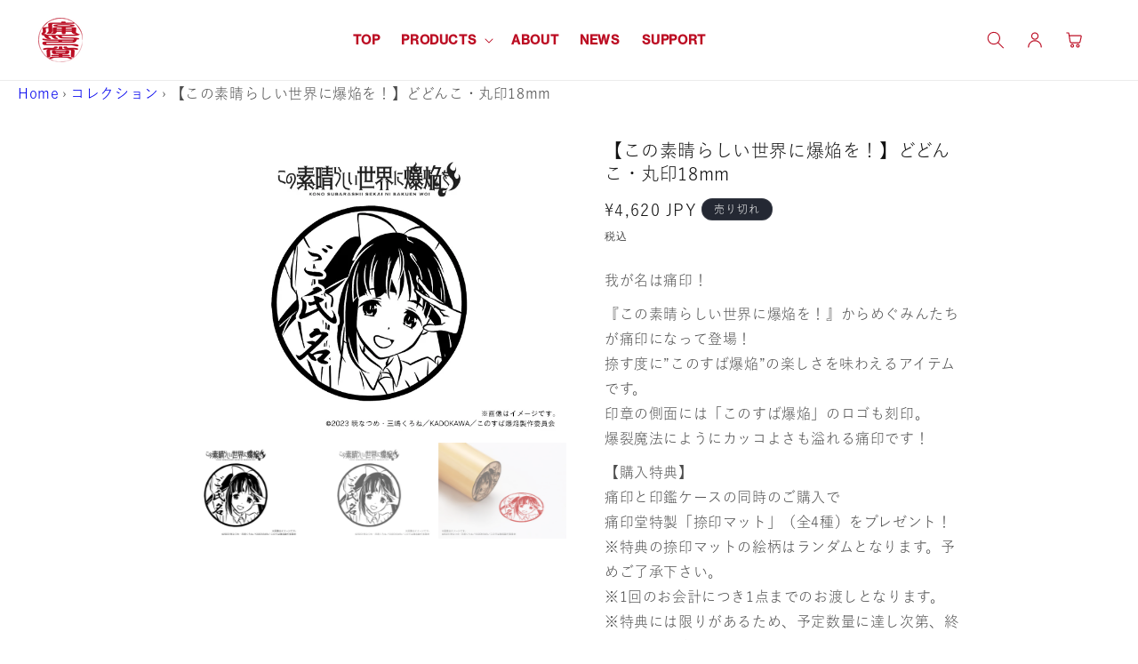

--- FILE ---
content_type: text/html; charset=utf-8
request_url: https://www.itaindou.com/products/dodonko
body_size: 32794
content:
<!doctype html>
<html class="no-js" lang="ja">
  <head>
    <meta charset="utf-8">
    <meta http-equiv="X-UA-Compatible" content="IE=edge">
    <meta name="viewport" content="width=device-width,initial-scale=1">
    <meta name="theme-color" content="">

    <!--Noto sans-->
    <link rel="preconnect" href="https://fonts.googleapis.com">
    <link rel="preconnect" href="https://fonts.gstatic.com" crossorigin>
    <link href="https://fonts.googleapis.com/css2?family=Noto+Sans+JP:wght@100..900&display=swap" rel="stylesheet">
        <!--shippori-->
    <link rel="preconnect" href="https://fonts.googleapis.com">
    <link rel="preconnect" href="https://fonts.gstatic.com" crossorigin>
    <link href="https://fonts.googleapis.com/css2?family=Shippori+Mincho:wght@400;500;600;700;800&display=swap" rel="stylesheet">

    <!-- フリーレン旧LPを新LPにリダイレクト -->
    <link rel="canonical" href="https://www.itaindou.com/products/dodonko">

    
    
      
    
<link rel="icon" type="image/png" href="//www.itaindou.com/cdn/shop/files/itaindou_e211a9ec-0993-4e95-b4e2-df27d85a7b08.png?crop=center&height=32&v=1693360738&width=32"><link rel="preconnect" href="https://fonts.shopifycdn.com" crossorigin><title>
      【この素晴らしい世界に爆焔を！】どどんこ・丸印18mm
 &ndash; 痛印堂</title>

    
      <meta name="description" content="我が名は痛印！  『この素晴らしい世界に爆焔を！』からめぐみんたちが痛印になって登場！捺す度に”このすば爆焔”の楽しさを味わえるアイテムです。印章の側面には「このすば爆焔」のロゴも刻印。爆裂魔法にようにカッコよさも溢れる痛印です！ 【購入特典】痛印と印鑑ケースの同時のご購入で痛印堂特製「捺印マット」（全4種）をプレゼント！※特典の捺印マットの絵柄はランダムとなります。予めご了承下さい。※1回のお会計につき1点までのお渡しとなります。※特典には限りがあるため、予定数量に達し次第、終了となります。 【お届け予定日】ご注文月の翌々月末までのお届けとなります。 【商品仕様】サイズ：丸印18.0mm ※彫刻文字は最大6文字までとなります。 ©">
    

    

<meta property="og:site_name" content="痛印堂">
<meta property="og:url" content="https://www.itaindou.com/products/dodonko">
<meta property="og:title" content="【この素晴らしい世界に爆焔を！】どどんこ・丸印18mm">
<meta property="og:type" content="product">
<meta property="og:description" content="我が名は痛印！  『この素晴らしい世界に爆焔を！』からめぐみんたちが痛印になって登場！捺す度に”このすば爆焔”の楽しさを味わえるアイテムです。印章の側面には「このすば爆焔」のロゴも刻印。爆裂魔法にようにカッコよさも溢れる痛印です！ 【購入特典】痛印と印鑑ケースの同時のご購入で痛印堂特製「捺印マット」（全4種）をプレゼント！※特典の捺印マットの絵柄はランダムとなります。予めご了承下さい。※1回のお会計につき1点までのお渡しとなります。※特典には限りがあるため、予定数量に達し次第、終了となります。 【お届け予定日】ご注文月の翌々月末までのお届けとなります。 【商品仕様】サイズ：丸印18.0mm ※彫刻文字は最大6文字までとなります。 ©"><meta property="og:image" content="http://www.itaindou.com/cdn/shop/files/18mm_1_c8bdda42-c05c-4f8a-bd69-28b31e273ed9.jpg?v=1686629505">
  <meta property="og:image:secure_url" content="https://www.itaindou.com/cdn/shop/files/18mm_1_c8bdda42-c05c-4f8a-bd69-28b31e273ed9.jpg?v=1686629505">
  <meta property="og:image:width" content="720">
  <meta property="og:image:height" content="540"><meta property="og:price:amount" content="4,620">
  <meta property="og:price:currency" content="JPY"><meta name="twitter:card" content="summary_large_image">
<meta name="twitter:title" content="【この素晴らしい世界に爆焔を！】どどんこ・丸印18mm">
<meta name="twitter:description" content="我が名は痛印！  『この素晴らしい世界に爆焔を！』からめぐみんたちが痛印になって登場！捺す度に”このすば爆焔”の楽しさを味わえるアイテムです。印章の側面には「このすば爆焔」のロゴも刻印。爆裂魔法にようにカッコよさも溢れる痛印です！ 【購入特典】痛印と印鑑ケースの同時のご購入で痛印堂特製「捺印マット」（全4種）をプレゼント！※特典の捺印マットの絵柄はランダムとなります。予めご了承下さい。※1回のお会計につき1点までのお渡しとなります。※特典には限りがあるため、予定数量に達し次第、終了となります。 【お届け予定日】ご注文月の翌々月末までのお届けとなります。 【商品仕様】サイズ：丸印18.0mm ※彫刻文字は最大6文字までとなります。 ©">



<script src="//www.itaindou.com/cdn/shop/t/27/assets/constants.js?v=58251544750838685771693199645" defer="defer"></script>
    <script src="//www.itaindou.com/cdn/shop/t/27/assets/pubsub.js?v=158357773527763999511693199647" defer="defer"></script>
    <script src="//www.itaindou.com/cdn/shop/t/27/assets/global.js?v=139248116715221171191693199645" defer="defer"></script><script src="//www.itaindou.com/cdn/shop/t/27/assets/animations.js?v=114255849464433187621693199643" defer="defer"></script><script>window.performance && window.performance.mark && window.performance.mark('shopify.content_for_header.start');</script><meta id="shopify-digital-wallet" name="shopify-digital-wallet" content="/55008755917/digital_wallets/dialog">
<meta name="shopify-checkout-api-token" content="79783b22e39cc2302339c19d1cc412b6">
<link rel="alternate" type="application/json+oembed" href="https://www.itaindou.com/products/dodonko.oembed">
<script async="async" src="/checkouts/internal/preloads.js?locale=ja-JP"></script>
<link rel="preconnect" href="https://shop.app" crossorigin="anonymous">
<script async="async" src="https://shop.app/checkouts/internal/preloads.js?locale=ja-JP&shop_id=55008755917" crossorigin="anonymous"></script>
<script id="apple-pay-shop-capabilities" type="application/json">{"shopId":55008755917,"countryCode":"JP","currencyCode":"JPY","merchantCapabilities":["supports3DS"],"merchantId":"gid:\/\/shopify\/Shop\/55008755917","merchantName":"痛印堂","requiredBillingContactFields":["postalAddress","email"],"requiredShippingContactFields":["postalAddress","email"],"shippingType":"shipping","supportedNetworks":["visa","masterCard","amex","jcb","discover"],"total":{"type":"pending","label":"痛印堂","amount":"1.00"},"shopifyPaymentsEnabled":true,"supportsSubscriptions":true}</script>
<script id="shopify-features" type="application/json">{"accessToken":"79783b22e39cc2302339c19d1cc412b6","betas":["rich-media-storefront-analytics"],"domain":"www.itaindou.com","predictiveSearch":false,"shopId":55008755917,"locale":"ja"}</script>
<script>var Shopify = Shopify || {};
Shopify.shop = "itaindou.myshopify.com";
Shopify.locale = "ja";
Shopify.currency = {"active":"JPY","rate":"1.0"};
Shopify.country = "JP";
Shopify.theme = {"name":"0828 sample","id":131238625485,"schema_name":"Dawn","schema_version":"10.0.0","theme_store_id":null,"role":"main"};
Shopify.theme.handle = "null";
Shopify.theme.style = {"id":null,"handle":null};
Shopify.cdnHost = "www.itaindou.com/cdn";
Shopify.routes = Shopify.routes || {};
Shopify.routes.root = "/";</script>
<script type="module">!function(o){(o.Shopify=o.Shopify||{}).modules=!0}(window);</script>
<script>!function(o){function n(){var o=[];function n(){o.push(Array.prototype.slice.apply(arguments))}return n.q=o,n}var t=o.Shopify=o.Shopify||{};t.loadFeatures=n(),t.autoloadFeatures=n()}(window);</script>
<script>
  window.ShopifyPay = window.ShopifyPay || {};
  window.ShopifyPay.apiHost = "shop.app\/pay";
  window.ShopifyPay.redirectState = null;
</script>
<script id="shop-js-analytics" type="application/json">{"pageType":"product"}</script>
<script defer="defer" async type="module" src="//www.itaindou.com/cdn/shopifycloud/shop-js/modules/v2/client.init-shop-cart-sync_Cun6Ba8E.ja.esm.js"></script>
<script defer="defer" async type="module" src="//www.itaindou.com/cdn/shopifycloud/shop-js/modules/v2/chunk.common_DGWubyOB.esm.js"></script>
<script type="module">
  await import("//www.itaindou.com/cdn/shopifycloud/shop-js/modules/v2/client.init-shop-cart-sync_Cun6Ba8E.ja.esm.js");
await import("//www.itaindou.com/cdn/shopifycloud/shop-js/modules/v2/chunk.common_DGWubyOB.esm.js");

  window.Shopify.SignInWithShop?.initShopCartSync?.({"fedCMEnabled":true,"windoidEnabled":true});

</script>
<script>
  window.Shopify = window.Shopify || {};
  if (!window.Shopify.featureAssets) window.Shopify.featureAssets = {};
  window.Shopify.featureAssets['shop-js'] = {"shop-cart-sync":["modules/v2/client.shop-cart-sync_kpadWrR6.ja.esm.js","modules/v2/chunk.common_DGWubyOB.esm.js"],"init-fed-cm":["modules/v2/client.init-fed-cm_deEwcgdG.ja.esm.js","modules/v2/chunk.common_DGWubyOB.esm.js"],"shop-button":["modules/v2/client.shop-button_Bgl7Akkx.ja.esm.js","modules/v2/chunk.common_DGWubyOB.esm.js"],"shop-cash-offers":["modules/v2/client.shop-cash-offers_CGfJizyJ.ja.esm.js","modules/v2/chunk.common_DGWubyOB.esm.js","modules/v2/chunk.modal_Ba7vk6QP.esm.js"],"init-windoid":["modules/v2/client.init-windoid_DLaIoEuB.ja.esm.js","modules/v2/chunk.common_DGWubyOB.esm.js"],"shop-toast-manager":["modules/v2/client.shop-toast-manager_BZdAlEPY.ja.esm.js","modules/v2/chunk.common_DGWubyOB.esm.js"],"init-shop-email-lookup-coordinator":["modules/v2/client.init-shop-email-lookup-coordinator_BxGPdBrh.ja.esm.js","modules/v2/chunk.common_DGWubyOB.esm.js"],"init-shop-cart-sync":["modules/v2/client.init-shop-cart-sync_Cun6Ba8E.ja.esm.js","modules/v2/chunk.common_DGWubyOB.esm.js"],"avatar":["modules/v2/client.avatar_BTnouDA3.ja.esm.js"],"pay-button":["modules/v2/client.pay-button_iRJggQYg.ja.esm.js","modules/v2/chunk.common_DGWubyOB.esm.js"],"init-customer-accounts":["modules/v2/client.init-customer-accounts_BbQrQ-BF.ja.esm.js","modules/v2/client.shop-login-button_CXxZBmJa.ja.esm.js","modules/v2/chunk.common_DGWubyOB.esm.js","modules/v2/chunk.modal_Ba7vk6QP.esm.js"],"init-shop-for-new-customer-accounts":["modules/v2/client.init-shop-for-new-customer-accounts_48e-446J.ja.esm.js","modules/v2/client.shop-login-button_CXxZBmJa.ja.esm.js","modules/v2/chunk.common_DGWubyOB.esm.js","modules/v2/chunk.modal_Ba7vk6QP.esm.js"],"shop-login-button":["modules/v2/client.shop-login-button_CXxZBmJa.ja.esm.js","modules/v2/chunk.common_DGWubyOB.esm.js","modules/v2/chunk.modal_Ba7vk6QP.esm.js"],"init-customer-accounts-sign-up":["modules/v2/client.init-customer-accounts-sign-up_Bb65hYMR.ja.esm.js","modules/v2/client.shop-login-button_CXxZBmJa.ja.esm.js","modules/v2/chunk.common_DGWubyOB.esm.js","modules/v2/chunk.modal_Ba7vk6QP.esm.js"],"shop-follow-button":["modules/v2/client.shop-follow-button_BO2OQvUT.ja.esm.js","modules/v2/chunk.common_DGWubyOB.esm.js","modules/v2/chunk.modal_Ba7vk6QP.esm.js"],"checkout-modal":["modules/v2/client.checkout-modal__QRFVvMA.ja.esm.js","modules/v2/chunk.common_DGWubyOB.esm.js","modules/v2/chunk.modal_Ba7vk6QP.esm.js"],"lead-capture":["modules/v2/client.lead-capture_Be4qr8sG.ja.esm.js","modules/v2/chunk.common_DGWubyOB.esm.js","modules/v2/chunk.modal_Ba7vk6QP.esm.js"],"shop-login":["modules/v2/client.shop-login_BCaq99Td.ja.esm.js","modules/v2/chunk.common_DGWubyOB.esm.js","modules/v2/chunk.modal_Ba7vk6QP.esm.js"],"payment-terms":["modules/v2/client.payment-terms_C-1Cu6jg.ja.esm.js","modules/v2/chunk.common_DGWubyOB.esm.js","modules/v2/chunk.modal_Ba7vk6QP.esm.js"]};
</script>
<script>(function() {
  var isLoaded = false;
  function asyncLoad() {
    if (isLoaded) return;
    isLoaded = true;
    var urls = ["https:\/\/cdn.shopify.com\/s\/files\/1\/0184\/4255\/1360\/files\/quicklink.v2.min.js?v=1619661100\u0026shop=itaindou.myshopify.com","https:\/\/assets.cloudlift.app\/api\/assets\/upload.js?shop=itaindou.myshopify.com","https:\/\/cdn.shopify.com\/s\/files\/1\/0550\/0875\/5917\/t\/12\/assets\/globo.formbuilder.init.js?v=1631494852\u0026shop=itaindou.myshopify.com"];
    for (var i = 0; i < urls.length; i++) {
      var s = document.createElement('script');
      s.type = 'text/javascript';
      s.async = true;
      s.src = urls[i];
      var x = document.getElementsByTagName('script')[0];
      x.parentNode.insertBefore(s, x);
    }
  };
  if(window.attachEvent) {
    window.attachEvent('onload', asyncLoad);
  } else {
    window.addEventListener('load', asyncLoad, false);
  }
})();</script>
<script id="__st">var __st={"a":55008755917,"offset":32400,"reqid":"6515bc3b-3d8b-4ed7-b055-df16ecc8b1f6-1768618430","pageurl":"www.itaindou.com\/products\/dodonko","u":"097709e51587","p":"product","rtyp":"product","rid":7230178001101};</script>
<script>window.ShopifyPaypalV4VisibilityTracking = true;</script>
<script id="captcha-bootstrap">!function(){'use strict';const t='contact',e='account',n='new_comment',o=[[t,t],['blogs',n],['comments',n],[t,'customer']],c=[[e,'customer_login'],[e,'guest_login'],[e,'recover_customer_password'],[e,'create_customer']],r=t=>t.map((([t,e])=>`form[action*='/${t}']:not([data-nocaptcha='true']) input[name='form_type'][value='${e}']`)).join(','),a=t=>()=>t?[...document.querySelectorAll(t)].map((t=>t.form)):[];function s(){const t=[...o],e=r(t);return a(e)}const i='password',u='form_key',d=['recaptcha-v3-token','g-recaptcha-response','h-captcha-response',i],f=()=>{try{return window.sessionStorage}catch{return}},m='__shopify_v',_=t=>t.elements[u];function p(t,e,n=!1){try{const o=window.sessionStorage,c=JSON.parse(o.getItem(e)),{data:r}=function(t){const{data:e,action:n}=t;return t[m]||n?{data:e,action:n}:{data:t,action:n}}(c);for(const[e,n]of Object.entries(r))t.elements[e]&&(t.elements[e].value=n);n&&o.removeItem(e)}catch(o){console.error('form repopulation failed',{error:o})}}const l='form_type',E='cptcha';function T(t){t.dataset[E]=!0}const w=window,h=w.document,L='Shopify',v='ce_forms',y='captcha';let A=!1;((t,e)=>{const n=(g='f06e6c50-85a8-45c8-87d0-21a2b65856fe',I='https://cdn.shopify.com/shopifycloud/storefront-forms-hcaptcha/ce_storefront_forms_captcha_hcaptcha.v1.5.2.iife.js',D={infoText:'hCaptchaによる保護',privacyText:'プライバシー',termsText:'利用規約'},(t,e,n)=>{const o=w[L][v],c=o.bindForm;if(c)return c(t,g,e,D).then(n);var r;o.q.push([[t,g,e,D],n]),r=I,A||(h.body.append(Object.assign(h.createElement('script'),{id:'captcha-provider',async:!0,src:r})),A=!0)});var g,I,D;w[L]=w[L]||{},w[L][v]=w[L][v]||{},w[L][v].q=[],w[L][y]=w[L][y]||{},w[L][y].protect=function(t,e){n(t,void 0,e),T(t)},Object.freeze(w[L][y]),function(t,e,n,w,h,L){const[v,y,A,g]=function(t,e,n){const i=e?o:[],u=t?c:[],d=[...i,...u],f=r(d),m=r(i),_=r(d.filter((([t,e])=>n.includes(e))));return[a(f),a(m),a(_),s()]}(w,h,L),I=t=>{const e=t.target;return e instanceof HTMLFormElement?e:e&&e.form},D=t=>v().includes(t);t.addEventListener('submit',(t=>{const e=I(t);if(!e)return;const n=D(e)&&!e.dataset.hcaptchaBound&&!e.dataset.recaptchaBound,o=_(e),c=g().includes(e)&&(!o||!o.value);(n||c)&&t.preventDefault(),c&&!n&&(function(t){try{if(!f())return;!function(t){const e=f();if(!e)return;const n=_(t);if(!n)return;const o=n.value;o&&e.removeItem(o)}(t);const e=Array.from(Array(32),(()=>Math.random().toString(36)[2])).join('');!function(t,e){_(t)||t.append(Object.assign(document.createElement('input'),{type:'hidden',name:u})),t.elements[u].value=e}(t,e),function(t,e){const n=f();if(!n)return;const o=[...t.querySelectorAll(`input[type='${i}']`)].map((({name:t})=>t)),c=[...d,...o],r={};for(const[a,s]of new FormData(t).entries())c.includes(a)||(r[a]=s);n.setItem(e,JSON.stringify({[m]:1,action:t.action,data:r}))}(t,e)}catch(e){console.error('failed to persist form',e)}}(e),e.submit())}));const S=(t,e)=>{t&&!t.dataset[E]&&(n(t,e.some((e=>e===t))),T(t))};for(const o of['focusin','change'])t.addEventListener(o,(t=>{const e=I(t);D(e)&&S(e,y())}));const B=e.get('form_key'),M=e.get(l),P=B&&M;t.addEventListener('DOMContentLoaded',(()=>{const t=y();if(P)for(const e of t)e.elements[l].value===M&&p(e,B);[...new Set([...A(),...v().filter((t=>'true'===t.dataset.shopifyCaptcha))])].forEach((e=>S(e,t)))}))}(h,new URLSearchParams(w.location.search),n,t,e,['guest_login'])})(!0,!0)}();</script>
<script integrity="sha256-4kQ18oKyAcykRKYeNunJcIwy7WH5gtpwJnB7kiuLZ1E=" data-source-attribution="shopify.loadfeatures" defer="defer" src="//www.itaindou.com/cdn/shopifycloud/storefront/assets/storefront/load_feature-a0a9edcb.js" crossorigin="anonymous"></script>
<script crossorigin="anonymous" defer="defer" src="//www.itaindou.com/cdn/shopifycloud/storefront/assets/shopify_pay/storefront-65b4c6d7.js?v=20250812"></script>
<script data-source-attribution="shopify.dynamic_checkout.dynamic.init">var Shopify=Shopify||{};Shopify.PaymentButton=Shopify.PaymentButton||{isStorefrontPortableWallets:!0,init:function(){window.Shopify.PaymentButton.init=function(){};var t=document.createElement("script");t.src="https://www.itaindou.com/cdn/shopifycloud/portable-wallets/latest/portable-wallets.ja.js",t.type="module",document.head.appendChild(t)}};
</script>
<script data-source-attribution="shopify.dynamic_checkout.buyer_consent">
  function portableWalletsHideBuyerConsent(e){var t=document.getElementById("shopify-buyer-consent"),n=document.getElementById("shopify-subscription-policy-button");t&&n&&(t.classList.add("hidden"),t.setAttribute("aria-hidden","true"),n.removeEventListener("click",e))}function portableWalletsShowBuyerConsent(e){var t=document.getElementById("shopify-buyer-consent"),n=document.getElementById("shopify-subscription-policy-button");t&&n&&(t.classList.remove("hidden"),t.removeAttribute("aria-hidden"),n.addEventListener("click",e))}window.Shopify?.PaymentButton&&(window.Shopify.PaymentButton.hideBuyerConsent=portableWalletsHideBuyerConsent,window.Shopify.PaymentButton.showBuyerConsent=portableWalletsShowBuyerConsent);
</script>
<script data-source-attribution="shopify.dynamic_checkout.cart.bootstrap">document.addEventListener("DOMContentLoaded",(function(){function t(){return document.querySelector("shopify-accelerated-checkout-cart, shopify-accelerated-checkout")}if(t())Shopify.PaymentButton.init();else{new MutationObserver((function(e,n){t()&&(Shopify.PaymentButton.init(),n.disconnect())})).observe(document.body,{childList:!0,subtree:!0})}}));
</script>
<link id="shopify-accelerated-checkout-styles" rel="stylesheet" media="screen" href="https://www.itaindou.com/cdn/shopifycloud/portable-wallets/latest/accelerated-checkout-backwards-compat.css" crossorigin="anonymous">
<style id="shopify-accelerated-checkout-cart">
        #shopify-buyer-consent {
  margin-top: 1em;
  display: inline-block;
  width: 100%;
}

#shopify-buyer-consent.hidden {
  display: none;
}

#shopify-subscription-policy-button {
  background: none;
  border: none;
  padding: 0;
  text-decoration: underline;
  font-size: inherit;
  cursor: pointer;
}

#shopify-subscription-policy-button::before {
  box-shadow: none;
}

      </style>
<script id="sections-script" data-sections="header" defer="defer" src="//www.itaindou.com/cdn/shop/t/27/compiled_assets/scripts.js?33514"></script>
<script>window.performance && window.performance.mark && window.performance.mark('shopify.content_for_header.end');</script>


    <style data-shopify>
      @font-face {
  font-family: Assistant;
  font-weight: 400;
  font-style: normal;
  font-display: swap;
  src: url("//www.itaindou.com/cdn/fonts/assistant/assistant_n4.9120912a469cad1cc292572851508ca49d12e768.woff2") format("woff2"),
       url("//www.itaindou.com/cdn/fonts/assistant/assistant_n4.6e9875ce64e0fefcd3f4446b7ec9036b3ddd2985.woff") format("woff");
}

      @font-face {
  font-family: Assistant;
  font-weight: 700;
  font-style: normal;
  font-display: swap;
  src: url("//www.itaindou.com/cdn/fonts/assistant/assistant_n7.bf44452348ec8b8efa3aa3068825305886b1c83c.woff2") format("woff2"),
       url("//www.itaindou.com/cdn/fonts/assistant/assistant_n7.0c887fee83f6b3bda822f1150b912c72da0f7b64.woff") format("woff");
}

      
      
      @font-face {
  font-family: Assistant;
  font-weight: 400;
  font-style: normal;
  font-display: swap;
  src: url("//www.itaindou.com/cdn/fonts/assistant/assistant_n4.9120912a469cad1cc292572851508ca49d12e768.woff2") format("woff2"),
       url("//www.itaindou.com/cdn/fonts/assistant/assistant_n4.6e9875ce64e0fefcd3f4446b7ec9036b3ddd2985.woff") format("woff");
}


      
        :root,
        .color-background-1 {
          --color-background: 255,255,255;
        
          --gradient-background: #ffffff;
        
        --color-foreground: 18,18,18;
        --color-shadow: 18,18,18;
        --color-button: 18,18,18;
        --color-button-text: 255,255,255;
        --color-secondary-button: 255,255,255;
        --color-secondary-button-text: 18,18,18;
        --color-link: 18,18,18;
        --color-badge-foreground: 18,18,18;
        --color-badge-background: 255,255,255;
        --color-badge-border: 18,18,18;
        --payment-terms-background-color: rgb(255 255 255);
      }
      
        
        .color-background-2 {
          --color-background: 243,243,243;
        
          --gradient-background: #f3f3f3;
        
        --color-foreground: 18,18,18;
        --color-shadow: 18,18,18;
        --color-button: 18,18,18;
        --color-button-text: 243,243,243;
        --color-secondary-button: 243,243,243;
        --color-secondary-button-text: 18,18,18;
        --color-link: 18,18,18;
        --color-badge-foreground: 18,18,18;
        --color-badge-background: 243,243,243;
        --color-badge-border: 18,18,18;
        --payment-terms-background-color: rgb(243 243 243);
      }
      
        
        .color-inverse {
          --color-background: 36,40,51;
        
          --gradient-background: #242833;
        
        --color-foreground: 255,255,255;
        --color-shadow: 18,18,18;
        --color-button: 255,255,255;
        --color-button-text: 0,0,0;
        --color-secondary-button: 36,40,51;
        --color-secondary-button-text: 255,255,255;
        --color-link: 255,255,255;
        --color-badge-foreground: 255,255,255;
        --color-badge-background: 36,40,51;
        --color-badge-border: 255,255,255;
        --payment-terms-background-color: rgb(36 40 51);
      }
      
        
        .color-accent-1 {
          --color-background: 18,18,18;
        
          --gradient-background: #121212;
        
        --color-foreground: 255,255,255;
        --color-shadow: 18,18,18;
        --color-button: 255,255,255;
        --color-button-text: 18,18,18;
        --color-secondary-button: 18,18,18;
        --color-secondary-button-text: 255,255,255;
        --color-link: 255,255,255;
        --color-badge-foreground: 255,255,255;
        --color-badge-background: 18,18,18;
        --color-badge-border: 255,255,255;
        --payment-terms-background-color: rgb(18 18 18);
      }
      
        
        .color-accent-2 {
          --color-background: 51,79,180;
        
          --gradient-background: #334fb4;
        
        --color-foreground: 255,255,255;
        --color-shadow: 18,18,18;
        --color-button: 255,255,255;
        --color-button-text: 51,79,180;
        --color-secondary-button: 51,79,180;
        --color-secondary-button-text: 255,255,255;
        --color-link: 255,255,255;
        --color-badge-foreground: 255,255,255;
        --color-badge-background: 51,79,180;
        --color-badge-border: 255,255,255;
        --payment-terms-background-color: rgb(51 79 180);
      }
      

      body, .color-background-1, .color-background-2, .color-inverse, .color-accent-1, .color-accent-2 {
        color: rgba(var(--color-foreground), 0.75);
        background-color: rgb(var(--color-background));
      }

      :root {
        --font-body-family: Assistant, sans-serif;
        --font-body-style: normal;
        --font-body-weight: 400;
        --font-body-weight-bold: 700;

        --font-heading-family: Assistant, sans-serif;
        --font-heading-style: normal;
        --font-heading-weight: 400;

        --font-body-scale: 1.0;
        --font-heading-scale: 1.0;

        --media-padding: px;
        --media-border-opacity: 0.05;
        --media-border-width: 1px;
        --media-radius: 0px;
        --media-shadow-opacity: 0.0;
        --media-shadow-horizontal-offset: 0px;
        --media-shadow-vertical-offset: 4px;
        --media-shadow-blur-radius: 5px;
        --media-shadow-visible: 0;

        --page-width: 100rem;
        --page-width-margin: 0rem;

        --product-card-image-padding: 0.0rem;
        --product-card-corner-radius: 0.0rem;
        --product-card-text-alignment: left;
        --product-card-border-width: 0.0rem;
        --product-card-border-opacity: 0.1;
        --product-card-shadow-opacity: 0.0;
        --product-card-shadow-visible: 0;
        --product-card-shadow-horizontal-offset: 0.0rem;
        --product-card-shadow-vertical-offset: 0.4rem;
        --product-card-shadow-blur-radius: 0.5rem;

        --collection-card-image-padding: 0.0rem;
        --collection-card-corner-radius: 0.0rem;
        --collection-card-text-alignment: left;
        --collection-card-border-width: 0.0rem;
        --collection-card-border-opacity: 0.1;
        --collection-card-shadow-opacity: 0.0;
        --collection-card-shadow-visible: 0;
        --collection-card-shadow-horizontal-offset: 0.0rem;
        --collection-card-shadow-vertical-offset: 0.4rem;
        --collection-card-shadow-blur-radius: 0.5rem;

        --blog-card-image-padding: 0.0rem;
        --blog-card-corner-radius: 0.0rem;
        --blog-card-text-alignment: left;
        --blog-card-border-width: 0.0rem;
        --blog-card-border-opacity: 0.1;
        --blog-card-shadow-opacity: 0.0;
        --blog-card-shadow-visible: 0;
        --blog-card-shadow-horizontal-offset: 0.0rem;
        --blog-card-shadow-vertical-offset: 0.4rem;
        --blog-card-shadow-blur-radius: 0.5rem;

        --badge-corner-radius: 4.0rem;

        --popup-border-width: 1px;
        --popup-border-opacity: 0.1;
        --popup-corner-radius: 0px;
        --popup-shadow-opacity: 0.0;
        --popup-shadow-horizontal-offset: 0px;
        --popup-shadow-vertical-offset: 4px;
        --popup-shadow-blur-radius: 5px;

        --drawer-border-width: 1px;
        --drawer-border-opacity: 0.1;
        --drawer-shadow-opacity: 0.0;
        --drawer-shadow-horizontal-offset: 0px;
        --drawer-shadow-vertical-offset: 4px;
        --drawer-shadow-blur-radius: 5px;

        --spacing-sections-desktop: 0px;
        --spacing-sections-mobile: 0px;

        --grid-desktop-vertical-spacing: 8px;
        --grid-desktop-horizontal-spacing: 8px;
        --grid-mobile-vertical-spacing: 4px;
        --grid-mobile-horizontal-spacing: 4px;

        --text-boxes-border-opacity: 0.1;
        --text-boxes-border-width: 0px;
        --text-boxes-radius: 0px;
        --text-boxes-shadow-opacity: 0.0;
        --text-boxes-shadow-visible: 0;
        --text-boxes-shadow-horizontal-offset: 0px;
        --text-boxes-shadow-vertical-offset: 4px;
        --text-boxes-shadow-blur-radius: 5px;

        --buttons-radius: 0px;
        --buttons-radius-outset: 0px;
        --buttons-border-width: 1px;
        --buttons-border-opacity: 1.0;
        --buttons-shadow-opacity: 0.0;
        --buttons-shadow-visible: 0;
        --buttons-shadow-horizontal-offset: 0px;
        --buttons-shadow-vertical-offset: 4px;
        --buttons-shadow-blur-radius: 5px;
        --buttons-border-offset: 0px;

        --inputs-radius: 0px;
        --inputs-border-width: 1px;
        --inputs-border-opacity: 0.55;
        --inputs-shadow-opacity: 0.0;
        --inputs-shadow-horizontal-offset: 0px;
        --inputs-margin-offset: 0px;
        --inputs-shadow-vertical-offset: 4px;
        --inputs-shadow-blur-radius: 5px;
        --inputs-radius-outset: 0px;

        --variant-pills-radius: 40px;
        --variant-pills-border-width: 1px;
        --variant-pills-border-opacity: 0.55;
        --variant-pills-shadow-opacity: 0.0;
        --variant-pills-shadow-horizontal-offset: 0px;
        --variant-pills-shadow-vertical-offset: 4px;
        --variant-pills-shadow-blur-radius: 5px;
      }

      *,
      *::before,
      *::after {
        box-sizing: inherit;
      }

      html {
        box-sizing: border-box;
        font-size: calc(var(--font-body-scale) * 62.5%);
        height: 100%;
      }

      body {
        display: grid;
        grid-template-rows: auto auto 1fr auto;
        grid-template-columns: 100%;
        min-height: 100%;
        margin: 0;
        font-size: 1.5rem;
        letter-spacing: 0.06rem;
        line-height: calc(1 + 0.8 / var(--font-body-scale));
        font-family: var(--font-body-family);
        font-style: var(--font-body-style);
        font-weight: var(--font-body-weight);
      }

      @media screen and (min-width: 750px) {
        body {
          font-size: 1.6rem;
        }
      }
    </style>
    

  <link href="//www.itaindou.com/cdn/shop/t/27/assets/base.css?v=96538261403293747081706062956" rel="stylesheet" type="text/css" media="all" />
  

<link rel="preload" as="font" href="//www.itaindou.com/cdn/fonts/assistant/assistant_n4.9120912a469cad1cc292572851508ca49d12e768.woff2" type="font/woff2" crossorigin><link rel="preload" as="font" href="//www.itaindou.com/cdn/fonts/assistant/assistant_n4.9120912a469cad1cc292572851508ca49d12e768.woff2" type="font/woff2" crossorigin><link
        rel="stylesheet"
        href="//www.itaindou.com/cdn/shop/t/27/assets/component-predictive-search.css?v=118923337488134913561693199644"
        media="print"
        onload="this.media='all'"
      ><script>
      document.documentElement.className = document.documentElement.className.replace('no-js', 'js');
      if (Shopify.designMode) {
        document.documentElement.classList.add('shopify-design-mode');
      }
    </script>
    <script>
      setTimeout(function () {
        document.getElementsByTagName("html")[0].classList.add("loading-delay");
      }, 3000);
    </script>

<!-- Google Tag Manager -->
<script>(function(w,d,s,l,i){w[l]=w[l]||[];w[l].push({'gtm.start':
new Date().getTime(),event:'gtm.js'});var f=d.getElementsByTagName(s)[0],
j=d.createElement(s),dl=l!='dataLayer'?'&l='+l:'';j.async=true;j.src=
'https://www.googletagmanager.com/gtm.js?id='+i+dl;f.parentNode.insertBefore(j,f);
})(window,document,'script','dataLayer','GTM-KSQP925');</script>
<!-- End Google Tag Manager -->
  <!-- BEGIN app block: shopify://apps/powerful-form-builder/blocks/app-embed/e4bcb1eb-35b2-42e6-bc37-bfe0e1542c9d --><script type="text/javascript" hs-ignore data-cookieconsent="ignore">
  var Globo = Globo || {};
  var globoFormbuilderRecaptchaInit = function(){};
  var globoFormbuilderHcaptchaInit = function(){};
  window.Globo.FormBuilder = window.Globo.FormBuilder || {};
  window.Globo.FormBuilder.shop = {"configuration":{"money_format":"¥{{amount_no_decimals}}"},"pricing":{"features":{"bulkOrderForm":false,"cartForm":false,"fileUpload":2,"removeCopyright":false,"restrictedEmailDomains":false,"metrics":false}},"settings":{"copyright":"Powered by Globo <a href=\"https://apps.shopify.com/form-builder-contact-form\" target=\"_blank\">Contact Form</a>","hideWaterMark":false,"reCaptcha":{"recaptchaType":"v2","siteKey":false,"languageCode":"en"},"hCaptcha":{"siteKey":false},"scrollTop":false,"customCssCode":"","customCssEnabled":false,"additionalColumns":[]},"encryption_form_id":0,"url":"https://form.globo.io/","CDN_URL":"https://dxo9oalx9qc1s.cloudfront.net","app_id":"1783207"};

  if(window.Globo.FormBuilder.shop.settings.customCssEnabled && window.Globo.FormBuilder.shop.settings.customCssCode){
    const customStyle = document.createElement('style');
    customStyle.type = 'text/css';
    customStyle.innerHTML = window.Globo.FormBuilder.shop.settings.customCssCode;
    document.head.appendChild(customStyle);
  }

  window.Globo.FormBuilder.forms = [];
    
      
      
      
      window.Globo.FormBuilder.forms[46182] = {"46182":{"elements":[{"id":"group-1","type":"group","label":"Page 1","description":"","elements":[{"id":"text","type":"text","label":"お名前","placeholder":"痛印太郎","description":"","limitCharacters":false,"characters":100,"hideLabel":false,"keepPositionLabel":false,"required":true,"ifHideLabel":false,"inputIcon":"","columnWidth":100},{"id":"email","type":"email","label":"連絡先(Mail)","placeholder":"Email","description":"","limitCharacters":false,"characters":100,"hideLabel":false,"keepPositionLabel":false,"required":true,"ifHideLabel":false,"inputIcon":"","columnWidth":100},{"id":"phone","type":"phone","label":"連絡先(TEL)","placeholder":"080-1234-5678","description":"","validatePhone":false,"onlyShowFlag":false,"defaultCountryCode":"us","limitCharacters":false,"characters":100,"hideLabel":false,"keepPositionLabel":false,"required":true,"ifHideLabel":false,"inputIcon":"","columnWidth":100},{"id":"select","type":"select","label":"お問い合わせの種別","placeholder":"選択してください","options":"ご注文に関するお問い合わせ\n業務に関するお問い合わせ\nメディアに関するお問い合わせ\n返品・初期不良についてのお問い合わせ\nその他のお問い合わせ","defaultOption":"","description":"","hideLabel":false,"keepPositionLabel":false,"required":false,"ifHideLabel":false,"inputIcon":"","columnWidth":100},{"id":"text-2","type":"text","label":"購入番号","placeholder":"#0000","description":"","limitCharacters":false,"characters":100,"hideLabel":false,"keepPositionLabel":false,"required":false,"ifHideLabel":false,"inputIcon":"","columnWidth":50,"conditionalField":false,"onlyShowIf":false,"select":false},{"id":"file","type":"file","label":"File","button-text":"Choose file","placeholder":"","allowed-multiple":false,"allowed-extensions":["jpg","jpeg","png"],"description":"","uploadPending":"File is uploading. Please wait a second...","uploadSuccess":"File uploaded successfully","hideLabel":false,"keepPositionLabel":false,"required":false,"ifHideLabel":false,"inputIcon":"","columnWidth":50,"conditionalField":false,"onlyShowIf":false,"select":false},{"id":"textarea","type":"textarea","label":"ご用件","placeholder":"Message","description":"","limitCharacters":false,"characters":100,"hideLabel":false,"keepPositionLabel":false,"required":true,"ifHideLabel":false,"columnWidth":100,"conditionalField":false,"onlyShowIf":false,"select":false},{"id":"html-2","type":"html","html":"      \u003cdiv class=\"servicebox\"\u003e\n        \u003cp style=\"text-align:center;margin:20px auto; font-family: serif;\"\u003e\n          当社\u003ca href=\"https:\/\/www.itaindou.com\/pages\/agreement\" target=\"_blank\" rel=\"noopener noreferrer\" style=\"text-decoration:underline;\"\u003eご利用規約及\u003c\/a\u003eび\n          \u003ca href=\"https:\/\/www.itaindou.com\/pages\/term-contact\" target=\"_blank\" rel=\"noopener noreferrer\" style=\"text-decoration:underline;\"\u003e個人情報の取扱い\u003c\/a\u003e\n          に同意の上お進みください。\u003c\/p\u003e\n      \u003c\/div\u003e","columnWidth":100,"conditionalField":false,"onlyShowIf":false,"select":false}]}],"errorMessage":{"required":"必須項目です。","invalid":"Invalid","invalidName":"Invalid name","invalidEmail":"Invalid email","invalidURL":"Invalid URL","invalidPhone":"Invalid phone","invalidNumber":"Invalid number","invalidPassword":"Invalid password","confirmPasswordNotMatch":"Confirmed password doesn't match","customerAlreadyExists":"Customer already exists","fileSizeLimit":"File size limit exceeded","fileNotAllowed":"File extension not allowed","requiredCaptcha":"Please, enter the captcha","requiredProducts":"Please select product","limitQuantity":"The number of products left in stock has been exceeded","shopifyInvalidPhone":"phone - Enter a valid phone number to use this delivery method","shopifyPhoneHasAlready":"phone - Phone has already been taken","shopifyInvalidProvice":"addresses.province - is not valid","otherError":"Something went wrong, please try again"},"appearance":{"layout":"boxed","width":"800","style":"classic","mainColor":"rgba(0,0,0,0.57)","headingColor":"#000","labelColor":"#000","descriptionColor":"#6c757d","optionColor":"#000","paragraphColor":"#000","paragraphBackground":"#fff","background":"none","backgroundColor":"#FFF","backgroundImage":"","backgroundImageAlignment":"middle","floatingIcon":"\u003csvg aria-hidden=\"true\" focusable=\"false\" data-prefix=\"far\" data-icon=\"envelope\" class=\"svg-inline--fa fa-envelope fa-w-16\" role=\"img\" xmlns=\"http:\/\/www.w3.org\/2000\/svg\" viewBox=\"0 0 512 512\"\u003e\u003cpath fill=\"currentColor\" d=\"M464 64H48C21.49 64 0 85.49 0 112v288c0 26.51 21.49 48 48 48h416c26.51 0 48-21.49 48-48V112c0-26.51-21.49-48-48-48zm0 48v40.805c-22.422 18.259-58.168 46.651-134.587 106.49-16.841 13.247-50.201 45.072-73.413 44.701-23.208.375-56.579-31.459-73.413-44.701C106.18 199.465 70.425 171.067 48 152.805V112h416zM48 400V214.398c22.914 18.251 55.409 43.862 104.938 82.646 21.857 17.205 60.134 55.186 103.062 54.955 42.717.231 80.509-37.199 103.053-54.947 49.528-38.783 82.032-64.401 104.947-82.653V400H48z\"\u003e\u003c\/path\u003e\u003c\/svg\u003e","floatingText":"","displayOnAllPage":false,"position":"bottom right","formType":"normalForm","newTemplate":false,"colorScheme":{"solidButton":{"red":0,"green":0,"blue":0,"alpha":0},"solidButtonLabel":{"red":255,"green":255,"blue":255},"text":{"red":0,"green":0,"blue":0},"outlineButton":{"red":0,"green":0,"blue":0,"alpha":0},"background":null}},"afterSubmit":{"action":"clearForm","message":"\u003ch3\u003eお問い合わせが完了しました\u003c\/h3\u003e\u003cp\u003eお問い合わせありがとうございます。\u003c\/p\u003e\u003cp\u003e\u003cbr\u003e\u003c\/p\u003e\u003cp\u003e折り返し、担当者よりご連絡いたしますので、恐れ入りますがしばらくお待ちください。\u003c\/p\u003e\u003cp\u003e\u003cbr\u003e\u003c\/p\u003e\u003cp\u003eなお、ご入力いただいたメールアドレス宛に受付完了メールを配信しております。\u003c\/p\u003e\u003cp\u003e完了メールが届かない場合、処理が正しく行われていない可能性がありますので、お手数ですが再度お問い合わせの手続きをお願いいたします。\u003c\/p\u003e\u003cp\u003e\u003cbr\u003e\u003c\/p\u003e\u003cp\u003e※お問い合わせの内容によっては、ご回答を控えさせていただく場合がございます。\u003c\/p\u003e\u003cp\u003e予めご了承ください。\u003c\/p\u003e","redirectUrl":"","enableGa":false,"gaEventName":"globo_form_submit","gaEventCategory":"Form Builder by Globo","gaEventAction":"Submit","gaEventLabel":"Contact us form","enableFpx":false,"fpxTrackerName":""},"accountPage":{"showAccountDetail":false,"registrationPage":false,"editAccountPage":false,"header":"Header","active":false,"title":"Account details","headerDescription":"Fill out the form to change account information","afterUpdate":"Message after update","message":"\u003ch5\u003eAccount edited successfully!\u003c\/h5\u003e","footer":"Footer","updateText":"Update","footerDescription":""},"footer":{"description":"\u003ch6\u003e入力内容をご確認の上、送信してください。\u003c\/h6\u003e","previousText":"Previous","nextText":"Next","submitText":"送信","resetButton":false,"resetButtonText":"Reset","submitFullWidth":true,"submitAlignment":"center"},"header":{"active":false,"title":"項目を入力の上送信ください。","description":"\u003cp\u003eお名前、連絡先(Mail)、ご用件は必須項目です。\u003c\/p\u003e"},"isStepByStepForm":true,"publish":{"requiredLogin":false,"requiredLoginMessage":"Please \u003ca href=\"\/account\/login\" title=\"login\"\u003elogin\u003c\/a\u003e to continue","publishType":"shortCode","embedCode":"\u003cdiv class=\"globo-formbuilder\" data-id=\"46182\"\u003e\u003c\/div\u003e","shortCode":"{formbuilder:46182}","popup":"\u003cdiv class=\"globo-formbuilder\" data-id=\"\"\u003e\u003c\/div\u003e","lightbox":"\u003cdiv class=\"globo-form-publish-modal lightbox hidden\" data-id=\"46182\"\u003e\u003cdiv class=\"globo-form-modal-content\"\u003e\u003cdiv class=\"globo-formbuilder\" data-id=\"46182\"\u003e\u003c\/div\u003e\u003c\/div\u003e\u003c\/div\u003e","enableAddShortCode":true,"selectPage":"80822468813","selectPositionOnPage":"bottom","selectTime":"forever","setCookie":"1","setCookieHours":"1","setCookieWeeks":"1"},"reCaptcha":{"enable":false,"note":"Please make sure that you have set Google reCaptcha v2 Site key and Secret key in \u003ca href=\"\/admin\/settings\"\u003eSettings\u003c\/a\u003e"},"html":"\n\u003cdiv class=\"globo-form boxed-form globo-form-id-46182 \" data-locale=\"ja\" \u003e\n\n\u003cstyle\u003e\n\n\n    :root .globo-form-app[data-id=\"46182\"]{\n        \n        --gfb-color-solidButton: 0,0,0;\n        --gfb-color-solidButtonColor: rgb(var(--gfb-color-solidButton));\n        --gfb-color-solidButtonLabel: 255,255,255;\n        --gfb-color-solidButtonLabelColor: rgb(var(--gfb-color-solidButtonLabel));\n        --gfb-color-text: 0,0,0;\n        --gfb-color-textColor: rgb(var(--gfb-color-text));\n        --gfb-color-outlineButton: 0,0,0;\n        --gfb-color-outlineButtonColor: rgb(var(--gfb-color-outlineButton));\n        --gfb-color-background: ,,;\n        --gfb-color-backgroundColor: rgb(var(--gfb-color-background));\n        \n        --gfb-main-color: rgba(0,0,0,0.57);\n        --gfb-primary-color: var(--gfb-color-solidButtonColor, var(--gfb-main-color));\n        --gfb-primary-text-color: var(--gfb-color-solidButtonLabelColor, #FFF);\n        --gfb-form-width: 800px;\n        --gfb-font-family: inherit;\n        --gfb-font-style: inherit;\n        --gfb--image: 40%;\n        --gfb-image-ratio-draft: var(--gfb--image);\n        --gfb-image-ratio: var(--gfb-image-ratio-draft);\n        \n        --gfb-bg-temp-color: #FFF;\n        --gfb-bg-position: middle;\n        \n        --gfb-bg-color: var(--gfb-color-backgroundColor, var(--gfb-bg-temp-color));\n        \n    }\n    \n.globo-form-id-46182 .globo-form-app{\n    max-width: 800px;\n    width: -webkit-fill-available;\n    \n    background-color: unset;\n    \n    \n}\n\n.globo-form-id-46182 .globo-form-app .globo-heading{\n    color: var(--gfb-color-textColor, #000)\n}\n\n\n\n.globo-form-id-46182 .globo-form-app .globo-description,\n.globo-form-id-46182 .globo-form-app .header .globo-description{\n    --gfb-color-description: rgba(var(--gfb-color-text), 0.8);\n    color: var(--gfb-color-description, #6c757d);\n}\n.globo-form-id-46182 .globo-form-app .globo-label,\n.globo-form-id-46182 .globo-form-app .globo-form-control label.globo-label,\n.globo-form-id-46182 .globo-form-app .globo-form-control label.globo-label span.label-content{\n    color: var(--gfb-color-textColor, #000);\n    text-align: left;\n}\n.globo-form-id-46182 .globo-form-app .globo-label.globo-position-label{\n    height: 20px !important;\n}\n.globo-form-id-46182 .globo-form-app .globo-form-control .help-text.globo-description,\n.globo-form-id-46182 .globo-form-app .globo-form-control span.globo-description{\n    --gfb-color-description: rgba(var(--gfb-color-text), 0.8);\n    color: var(--gfb-color-description, #6c757d);\n}\n.globo-form-id-46182 .globo-form-app .globo-form-control .checkbox-wrapper .globo-option,\n.globo-form-id-46182 .globo-form-app .globo-form-control .radio-wrapper .globo-option\n{\n    color: var(--gfb-color-textColor, #000);\n}\n.globo-form-id-46182 .globo-form-app .footer,\n.globo-form-id-46182 .globo-form-app .gfb__footer{\n    text-align:center;\n}\n.globo-form-id-46182 .globo-form-app .footer button,\n.globo-form-id-46182 .globo-form-app .gfb__footer button{\n    border:1px solid var(--gfb-primary-color);\n    \n        width:100%;\n    \n}\n.globo-form-id-46182 .globo-form-app .footer button.submit,\n.globo-form-id-46182 .globo-form-app .gfb__footer button.submit\n.globo-form-id-46182 .globo-form-app .footer button.checkout,\n.globo-form-id-46182 .globo-form-app .gfb__footer button.checkout,\n.globo-form-id-46182 .globo-form-app .footer button.action.loading .spinner,\n.globo-form-id-46182 .globo-form-app .gfb__footer button.action.loading .spinner{\n    background-color: var(--gfb-primary-color);\n    color : #ffffff;\n}\n.globo-form-id-46182 .globo-form-app .globo-form-control .star-rating\u003efieldset:not(:checked)\u003elabel:before {\n    content: url('data:image\/svg+xml; utf8, \u003csvg aria-hidden=\"true\" focusable=\"false\" data-prefix=\"far\" data-icon=\"star\" class=\"svg-inline--fa fa-star fa-w-18\" role=\"img\" xmlns=\"http:\/\/www.w3.org\/2000\/svg\" viewBox=\"0 0 576 512\"\u003e\u003cpath fill=\"rgba(0,0,0,0.57)\" d=\"M528.1 171.5L382 150.2 316.7 17.8c-11.7-23.6-45.6-23.9-57.4 0L194 150.2 47.9 171.5c-26.2 3.8-36.7 36.1-17.7 54.6l105.7 103-25 145.5c-4.5 26.3 23.2 46 46.4 33.7L288 439.6l130.7 68.7c23.2 12.2 50.9-7.4 46.4-33.7l-25-145.5 105.7-103c19-18.5 8.5-50.8-17.7-54.6zM388.6 312.3l23.7 138.4L288 385.4l-124.3 65.3 23.7-138.4-100.6-98 139-20.2 62.2-126 62.2 126 139 20.2-100.6 98z\"\u003e\u003c\/path\u003e\u003c\/svg\u003e');\n}\n.globo-form-id-46182 .globo-form-app .globo-form-control .star-rating\u003efieldset\u003einput:checked ~ label:before {\n    content: url('data:image\/svg+xml; utf8, \u003csvg aria-hidden=\"true\" focusable=\"false\" data-prefix=\"fas\" data-icon=\"star\" class=\"svg-inline--fa fa-star fa-w-18\" role=\"img\" xmlns=\"http:\/\/www.w3.org\/2000\/svg\" viewBox=\"0 0 576 512\"\u003e\u003cpath fill=\"rgba(0,0,0,0.57)\" d=\"M259.3 17.8L194 150.2 47.9 171.5c-26.2 3.8-36.7 36.1-17.7 54.6l105.7 103-25 145.5c-4.5 26.3 23.2 46 46.4 33.7L288 439.6l130.7 68.7c23.2 12.2 50.9-7.4 46.4-33.7l-25-145.5 105.7-103c19-18.5 8.5-50.8-17.7-54.6L382 150.2 316.7 17.8c-11.7-23.6-45.6-23.9-57.4 0z\"\u003e\u003c\/path\u003e\u003c\/svg\u003e');\n}\n.globo-form-id-46182 .globo-form-app .globo-form-control .star-rating\u003efieldset:not(:checked)\u003elabel:hover:before,\n.globo-form-id-46182 .globo-form-app .globo-form-control .star-rating\u003efieldset:not(:checked)\u003elabel:hover ~ label:before{\n    content : url('data:image\/svg+xml; utf8, \u003csvg aria-hidden=\"true\" focusable=\"false\" data-prefix=\"fas\" data-icon=\"star\" class=\"svg-inline--fa fa-star fa-w-18\" role=\"img\" xmlns=\"http:\/\/www.w3.org\/2000\/svg\" viewBox=\"0 0 576 512\"\u003e\u003cpath fill=\"rgba(0,0,0,0.57)\" d=\"M259.3 17.8L194 150.2 47.9 171.5c-26.2 3.8-36.7 36.1-17.7 54.6l105.7 103-25 145.5c-4.5 26.3 23.2 46 46.4 33.7L288 439.6l130.7 68.7c23.2 12.2 50.9-7.4 46.4-33.7l-25-145.5 105.7-103c19-18.5 8.5-50.8-17.7-54.6L382 150.2 316.7 17.8c-11.7-23.6-45.6-23.9-57.4 0z\"\u003e\u003c\/path\u003e\u003c\/svg\u003e')\n}\n.globo-form-id-46182 .globo-form-app .globo-form-control .checkbox-wrapper .checkbox-input:checked ~ .checkbox-label:before {\n    border-color: var(--gfb-primary-color);\n    box-shadow: 0 4px 6px rgba(50,50,93,0.11), 0 1px 3px rgba(0,0,0,0.08);\n    background-color: var(--gfb-primary-color);\n}\n.globo-form-id-46182 .globo-form-app .step.-completed .step__number,\n.globo-form-id-46182 .globo-form-app .line.-progress,\n.globo-form-id-46182 .globo-form-app .line.-start{\n    background-color: var(--gfb-primary-color);\n}\n.globo-form-id-46182 .globo-form-app .checkmark__check,\n.globo-form-id-46182 .globo-form-app .checkmark__circle{\n    stroke: var(--gfb-primary-color);\n}\n.globo-form-id-46182 .floating-button{\n    background-color: var(--gfb-primary-color);\n}\n.globo-form-id-46182 .globo-form-app .globo-form-control .checkbox-wrapper .checkbox-input ~ .checkbox-label:before,\n.globo-form-app .globo-form-control .radio-wrapper .radio-input ~ .radio-label:after{\n    border-color : var(--gfb-primary-color);\n}\n.globo-form-id-46182 .flatpickr-day.selected, \n.globo-form-id-46182 .flatpickr-day.startRange, \n.globo-form-id-46182 .flatpickr-day.endRange, \n.globo-form-id-46182 .flatpickr-day.selected.inRange, \n.globo-form-id-46182 .flatpickr-day.startRange.inRange, \n.globo-form-id-46182 .flatpickr-day.endRange.inRange, \n.globo-form-id-46182 .flatpickr-day.selected:focus, \n.globo-form-id-46182 .flatpickr-day.startRange:focus, \n.globo-form-id-46182 .flatpickr-day.endRange:focus, \n.globo-form-id-46182 .flatpickr-day.selected:hover, \n.globo-form-id-46182 .flatpickr-day.startRange:hover, \n.globo-form-id-46182 .flatpickr-day.endRange:hover, \n.globo-form-id-46182 .flatpickr-day.selected.prevMonthDay, \n.globo-form-id-46182 .flatpickr-day.startRange.prevMonthDay, \n.globo-form-id-46182 .flatpickr-day.endRange.prevMonthDay, \n.globo-form-id-46182 .flatpickr-day.selected.nextMonthDay, \n.globo-form-id-46182 .flatpickr-day.startRange.nextMonthDay, \n.globo-form-id-46182 .flatpickr-day.endRange.nextMonthDay {\n    background: var(--gfb-primary-color);\n    border-color: var(--gfb-primary-color);\n}\n.globo-form-id-46182 .globo-paragraph {\n    background: #fff;\n    color: var(--gfb-color-textColor, #000);\n    width: 100%!important;\n}\n\n[dir=\"rtl\"] .globo-form-app .header .title,\n[dir=\"rtl\"] .globo-form-app .header .description,\n[dir=\"rtl\"] .globo-form-id-46182 .globo-form-app .globo-heading,\n[dir=\"rtl\"] .globo-form-id-46182 .globo-form-app .globo-label,\n[dir=\"rtl\"] .globo-form-id-46182 .globo-form-app .globo-form-control label.globo-label,\n[dir=\"rtl\"] .globo-form-id-46182 .globo-form-app .globo-form-control label.globo-label span.label-content{\n    text-align: right;\n}\n\n[dir=\"rtl\"] .globo-form-app .line {\n    left: unset;\n    right: 50%;\n}\n\n[dir=\"rtl\"] .globo-form-id-46182 .globo-form-app .line.-start {\n    left: unset;    \n    right: 0%;\n}\n\n\u003c\/style\u003e\n\n\n\n\n\u003cdiv class=\"globo-form-app boxed-layout gfb-style-classic  gfb-font-size-medium\" data-id=46182\u003e\n    \n    \u003cdiv class=\"header dismiss hidden\" onclick=\"Globo.FormBuilder.closeModalForm(this)\"\u003e\n        \u003csvg width=20 height=20 viewBox=\"0 0 20 20\" class=\"\" focusable=\"false\" aria-hidden=\"true\"\u003e\u003cpath d=\"M11.414 10l4.293-4.293a.999.999 0 1 0-1.414-1.414L10 8.586 5.707 4.293a.999.999 0 1 0-1.414 1.414L8.586 10l-4.293 4.293a.999.999 0 1 0 1.414 1.414L10 11.414l4.293 4.293a.997.997 0 0 0 1.414 0 .999.999 0 0 0 0-1.414L11.414 10z\" fill-rule=\"evenodd\"\u003e\u003c\/path\u003e\u003c\/svg\u003e\n    \u003c\/div\u003e\n    \u003cform class=\"g-container\" novalidate action=\"https:\/\/form.globo.io\/api\/front\/form\/46182\/send\" method=\"POST\" enctype=\"multipart\/form-data\" data-id=46182\u003e\n        \n            \n        \n        \n            \u003cdiv class=\"globo-formbuilder-wizard\" data-id=46182\u003e\n                \u003cdiv class=\"wizard__content\"\u003e\n                    \u003cheader class=\"wizard__header\"\u003e\n                        \u003cdiv class=\"wizard__steps\"\u003e\n                        \u003cnav class=\"steps hidden\"\u003e\n                            \n                            \n                                \n                            \n                            \n                                \n                                    \n                                    \n                                    \n                                    \n                                    \u003cdiv class=\"step last \" data-element-id=\"group-1\"  data-step=\"0\" \u003e\n                                        \u003cdiv class=\"step__content\"\u003e\n                                            \u003cp class=\"step__number\"\u003e\u003c\/p\u003e\n                                            \u003csvg class=\"checkmark\" xmlns=\"http:\/\/www.w3.org\/2000\/svg\" width=52 height=52 viewBox=\"0 0 52 52\"\u003e\n                                                \u003ccircle class=\"checkmark__circle\" cx=\"26\" cy=\"26\" r=\"25\" fill=\"none\"\/\u003e\n                                                \u003cpath class=\"checkmark__check\" fill=\"none\" d=\"M14.1 27.2l7.1 7.2 16.7-16.8\"\/\u003e\n                                            \u003c\/svg\u003e\n                                            \u003cdiv class=\"lines\"\u003e\n                                                \n                                                    \u003cdiv class=\"line -start\"\u003e\u003c\/div\u003e\n                                                \n                                                \u003cdiv class=\"line -background\"\u003e\n                                                \u003c\/div\u003e\n                                                \u003cdiv class=\"line -progress\"\u003e\n                                                \u003c\/div\u003e\n                                            \u003c\/div\u003e  \n                                        \u003c\/div\u003e\n                                    \u003c\/div\u003e\n                                \n                            \n                        \u003c\/nav\u003e\n                        \u003c\/div\u003e\n                    \u003c\/header\u003e\n                    \u003cdiv class=\"panels\"\u003e\n                        \n                            \n                            \n                            \n                            \n                                \u003cdiv class=\"panel \" data-element-id=\"group-1\" data-id=46182  data-step=\"0\" style=\"padding-top:0\"\u003e\n                                    \n                                            \n                                                \n                                                    \n\n\n\n\n\n\n\n\n\n\n\n\n\n\n\n\n    \n\n\n\n\n\n\n\n\n\n\n\u003cdiv class=\"globo-form-control layout-1-column \"  data-type='text' data-element-id='text'\u003e\n    \n    \n\n\n    \n        \n\u003clabel for=\"46182-text\" class=\"classic-label globo-label gfb__label-v2 \" data-label=\"お名前\"\u003e\n    \u003cspan class=\"label-content\" data-label=\"お名前\"\u003eお名前\u003c\/span\u003e\n    \n        \u003cspan class=\"text-danger text-smaller\"\u003e *\u003c\/span\u003e\n    \n\u003c\/label\u003e\n\n    \n\n    \u003cdiv class=\"globo-form-input\"\u003e\n        \n        \n        \u003cinput type=\"text\"  data-type=\"text\" class=\"classic-input\" id=\"46182-text\" name=\"text\" placeholder=\"痛印太郎\" presence  \u003e\n    \u003c\/div\u003e\n    \n    \u003csmall class=\"messages\" id=\"46182-text-error\"\u003e\u003c\/small\u003e\n\u003c\/div\u003e\n\n\n\n\n                                                \n                                            \n                                                \n                                                    \n\n\n\n\n\n\n\n\n\n\n\n\n\n\n\n\n    \n\n\n\n\n\n\n\n\n\n\n\u003cdiv class=\"globo-form-control layout-1-column \"  data-type='email' data-element-id='email'\u003e\n    \n    \n\n\n    \n        \n\u003clabel for=\"46182-email\" class=\"classic-label globo-label gfb__label-v2 \" data-label=\"連絡先(Mail)\"\u003e\n    \u003cspan class=\"label-content\" data-label=\"連絡先(Mail)\"\u003e連絡先(Mail)\u003c\/span\u003e\n    \n        \u003cspan class=\"text-danger text-smaller\"\u003e *\u003c\/span\u003e\n    \n\u003c\/label\u003e\n\n    \n\n    \u003cdiv class=\"globo-form-input\"\u003e\n        \n        \n        \u003cinput type=\"text\"  data-type=\"email\" class=\"classic-input\" id=\"46182-email\" name=\"email\" placeholder=\"Email\" presence  \u003e\n    \u003c\/div\u003e\n    \n    \u003csmall class=\"messages\" id=\"46182-email-error\"\u003e\u003c\/small\u003e\n\u003c\/div\u003e\n\n\n\n                                                \n                                            \n                                                \n                                                    \n\n\n\n\n\n\n\n\n\n\n\n\n\n\n\n\n    \n\n\n\n\n\n\n\n\n\n\n\u003cdiv class=\"globo-form-control layout-1-column \"  data-type='phone' data-element-id='phone' \u003e\n    \n    \n\n\n    \n        \n\u003clabel for=\"46182-phone\" class=\"classic-label globo-label gfb__label-v2 \" data-label=\"連絡先(TEL)\"\u003e\n    \u003cspan class=\"label-content\" data-label=\"連絡先(TEL)\"\u003e連絡先(TEL)\u003c\/span\u003e\n    \n        \u003cspan class=\"text-danger text-smaller\"\u003e *\u003c\/span\u003e\n    \n\u003c\/label\u003e\n\n    \n\n    \u003cdiv class=\"globo-form-input gfb__phone-placeholder\" input-placeholder=\"080-1234-5678\"\u003e\n        \n        \n        \n        \n        \u003cinput type=\"text\"  data-type=\"phone\" class=\"classic-input\" id=\"46182-phone\" name=\"phone\" placeholder=\"080-1234-5678\" presence    default-country-code=\"us\"\u003e\n    \u003c\/div\u003e\n    \n    \u003csmall class=\"messages\" id=\"46182-phone-error\"\u003e\u003c\/small\u003e\n\u003c\/div\u003e\n\n\n\n                                                \n                                            \n                                                \n                                                    \n\n\n\n\n\n\n\n\n\n\n\n\n\n\n\n\n    \n\n\n\n\n\n\n\n\n\n\n\u003cdiv class=\"globo-form-control layout-1-column \"  data-type='select' data-element-id='select' data-default-value=\"\" data-type=\"select\" \u003e\n    \n    \n\n\n    \n        \n\u003clabel for=\"46182-select\" class=\"classic-label globo-label gfb__label-v2 \" data-label=\"お問い合わせの種別\"\u003e\n    \u003cspan class=\"label-content\" data-label=\"お問い合わせの種別\"\u003eお問い合わせの種別\u003c\/span\u003e\n    \n        \u003cspan\u003e\u003c\/span\u003e\n    \n\u003c\/label\u003e\n\n    \n\n    \n    \n    \u003cdiv class=\"globo-form-input\"\u003e\n        \n        \n        \u003cselect data-searchable=\"\" name=\"select\"  id=\"46182-select\" class=\"classic-input wide\" \u003e\n            \u003coption selected=\"selected\" value=\"\" disabled=\"disabled\"\u003e選択してください\u003c\/option\u003e\n            \n            \u003coption value=\"ご注文に関するお問い合わせ\" \u003eご注文に関するお問い合わせ\u003c\/option\u003e\n            \n            \u003coption value=\"業務に関するお問い合わせ\" \u003e業務に関するお問い合わせ\u003c\/option\u003e\n            \n            \u003coption value=\"メディアに関するお問い合わせ\" \u003eメディアに関するお問い合わせ\u003c\/option\u003e\n            \n            \u003coption value=\"返品・初期不良についてのお問い合わせ\" \u003e返品・初期不良についてのお問い合わせ\u003c\/option\u003e\n            \n            \u003coption value=\"その他のお問い合わせ\" \u003eその他のお問い合わせ\u003c\/option\u003e\n            \n        \u003c\/select\u003e\n    \u003c\/div\u003e\n    \n    \u003csmall class=\"messages\" id=\"46182-select-error\"\u003e\u003c\/small\u003e\n\u003c\/div\u003e\n\n\n\n                                                \n                                            \n                                                \n                                                    \n\n\n\n\n\n\n\n\n\n\n\n\n\n\n\n\n    \n\n\n\n\n\n\n\n\n\n\n\u003cdiv class=\"globo-form-control layout-2-column \"  data-type='text' data-element-id='text-2'\u003e\n    \n    \n\n\n    \n        \n\u003clabel for=\"46182-text-2\" class=\"classic-label globo-label gfb__label-v2 \" data-label=\"購入番号\"\u003e\n    \u003cspan class=\"label-content\" data-label=\"購入番号\"\u003e購入番号\u003c\/span\u003e\n    \n        \u003cspan\u003e\u003c\/span\u003e\n    \n\u003c\/label\u003e\n\n    \n\n    \u003cdiv class=\"globo-form-input\"\u003e\n        \n        \n        \u003cinput type=\"text\"  data-type=\"text\" class=\"classic-input\" id=\"46182-text-2\" name=\"text-2\" placeholder=\"#0000\"   \u003e\n    \u003c\/div\u003e\n    \n    \u003csmall class=\"messages\" id=\"46182-text-2-error\"\u003e\u003c\/small\u003e\n\u003c\/div\u003e\n\n\n\n\n                                                \n                                            \n                                                \n                                                    \n\n\n\n\n\n\n\n\n\n\n\n\n\n\n\n\n    \n\n\n\n\n\n\n\n\n\n\n\u003cdiv class=\"globo-form-control layout-2-column \"  data-type='file' data-element-id='file'\u003e\n    \n    \n\n\n    \n        \n\u003clabel for=\"46182-file\" class=\"classic-label globo-label gfb__label-v2 \" data-label=\"File\"\u003e\n    \u003cspan class=\"label-content\" data-label=\"File\"\u003eFile\u003c\/span\u003e\n    \n        \u003cspan\u003e\u003c\/span\u003e\n    \n\u003c\/label\u003e\n\n    \n\n    \u003cdiv class=\"globo-form-input\"\u003e\n        \n        \u003cinput type=\"file\"  data-type=\"file\" class=\"classic-input\" id=\"46182-file\"  name=\"file\" \n            placeholder=\"\"  data-allowed-extensions=\"jpg,jpeg,png\" data-file-size-limit=\"\" \u003e\n    \u003c\/div\u003e\n    \n    \u003csmall class=\"messages\" id=\"46182-file-error\"\u003e\u003c\/small\u003e\n\u003c\/div\u003e\n\n\n\n                                                \n                                            \n                                                \n                                                    \n\n\n\n\n\n\n\n\n\n\n\n\n\n\n\n\n    \n\n\n\n\n\n\n\n\n\n\n\u003cdiv class=\"globo-form-control layout-1-column \"  data-type='textarea' data-element-id='textarea'\u003e\n    \n    \n\n\n    \n        \n\u003clabel for=\"46182-textarea\" class=\"classic-label globo-label gfb__label-v2 \" data-label=\"ご用件\"\u003e\n    \u003cspan class=\"label-content\" data-label=\"ご用件\"\u003eご用件\u003c\/span\u003e\n    \n        \u003cspan class=\"text-danger text-smaller\"\u003e *\u003c\/span\u003e\n    \n\u003c\/label\u003e\n\n    \n\n    \u003cdiv class=\"globo-form-input\"\u003e\n        \n        \u003ctextarea id=\"46182-textarea\"  data-type=\"textarea\" class=\"classic-input\" rows=\"3\" name=\"textarea\" placeholder=\"Message\" presence  \u003e\u003c\/textarea\u003e\n    \u003c\/div\u003e\n    \n    \u003csmall class=\"messages\" id=\"46182-textarea-error\"\u003e\u003c\/small\u003e\n\u003c\/div\u003e\n\n\n\n                                                \n                                            \n                                                \n                                                    \n\n\n\n\n\n\n\n\n\n\n\n\n\n\n\n\n    \n\n\n\n\n\n\n\n\n\n\n\u003cdiv class=\"globo-form-control layout-1-column \"  data-type='html' data-element-id='html-2'\u003e\n    \n\n\n    \u003cdiv id=\"html-2\"\u003e      \u003cdiv class=\"servicebox\"\u003e\n        \u003cp style=\"text-align:center;margin:20px auto; font-family: serif;\"\u003e\n          当社\u003ca href=\"https:\/\/www.itaindou.com\/pages\/agreement\" target=\"_blank\" rel=\"noopener noreferrer\" style=\"text-decoration:underline;\"\u003eご利用規約及\u003c\/a\u003eび\n          \u003ca href=\"https:\/\/www.itaindou.com\/pages\/term-contact\" target=\"_blank\" rel=\"noopener noreferrer\" style=\"text-decoration:underline;\"\u003e個人情報の取扱い\u003c\/a\u003e\n          に同意の上お進みください。\u003c\/p\u003e\n      \u003c\/div\u003e\u003c\/div\u003e\n\u003c\/div\u003e\n\n\n\n                                                \n                                            \n                                        \n                                    \n                                    \n                                        \n                                        \n                                    \n                                \u003c\/div\u003e\n                            \n                        \n                    \u003c\/div\u003e\n                    \u003cdiv class=\"message error\" data-other-error=\"Something went wrong, please try again\"\u003e\n                        \u003cdiv class=\"content\"\u003e\u003c\/div\u003e\n                        \u003cdiv class=\"dismiss\" onclick=\"Globo.FormBuilder.dismiss(this)\"\u003e\n                            \u003csvg width=20 height=20 viewBox=\"0 0 20 20\" class=\"\" focusable=\"false\" aria-hidden=\"true\"\u003e\u003cpath d=\"M11.414 10l4.293-4.293a.999.999 0 1 0-1.414-1.414L10 8.586 5.707 4.293a.999.999 0 1 0-1.414 1.414L8.586 10l-4.293 4.293a.999.999 0 1 0 1.414 1.414L10 11.414l4.293 4.293a.997.997 0 0 0 1.414 0 .999.999 0 0 0 0-1.414L11.414 10z\" fill-rule=\"evenodd\"\u003e\u003c\/path\u003e\u003c\/svg\u003e\n                        \u003c\/div\u003e\n                    \u003c\/div\u003e\n                    \n                        \n                        \n                        \u003cdiv class=\"message success\"\u003e\n                            \n                            \u003cdiv class=\"gfb__discount-wrapper\" onclick=\"Globo.FormBuilder.handleCopyDiscountCode(this)\"\u003e\n                                \u003cdiv class=\"gfb__content-discount\"\u003e\n                                    \u003cspan class=\"gfb__discount-code\"\u003e\u003c\/span\u003e\n                                    \u003cdiv class=\"gfb__copy\"\u003e\n                                        \u003csvg xmlns=\"http:\/\/www.w3.org\/2000\/svg\" viewBox=\"0 0 448 512\"\u003e\u003cpath d=\"M384 336H192c-8.8 0-16-7.2-16-16V64c0-8.8 7.2-16 16-16l140.1 0L400 115.9V320c0 8.8-7.2 16-16 16zM192 384H384c35.3 0 64-28.7 64-64V115.9c0-12.7-5.1-24.9-14.1-33.9L366.1 14.1c-9-9-21.2-14.1-33.9-14.1H192c-35.3 0-64 28.7-64 64V320c0 35.3 28.7 64 64 64zM64 128c-35.3 0-64 28.7-64 64V448c0 35.3 28.7 64 64 64H256c35.3 0 64-28.7 64-64V416H272v32c0 8.8-7.2 16-16 16H64c-8.8 0-16-7.2-16-16V192c0-8.8 7.2-16 16-16H96V128H64z\"\/\u003e\u003c\/svg\u003e\n                                    \u003c\/div\u003e\n                                    \u003cdiv class=\"gfb__copied\"\u003e\n                                        \u003csvg xmlns=\"http:\/\/www.w3.org\/2000\/svg\" viewBox=\"0 0 448 512\"\u003e\u003cpath d=\"M438.6 105.4c12.5 12.5 12.5 32.8 0 45.3l-256 256c-12.5 12.5-32.8 12.5-45.3 0l-128-128c-12.5-12.5-12.5-32.8 0-45.3s32.8-12.5 45.3 0L160 338.7 393.4 105.4c12.5-12.5 32.8-12.5 45.3 0z\"\/\u003e\u003c\/svg\u003e\n                                    \u003c\/div\u003e        \n                                \u003c\/div\u003e\n                            \u003c\/div\u003e\n                            \u003cdiv class=\"content\"\u003e\u003ch3\u003eお問い合わせが完了しました\u003c\/h3\u003e\u003cp\u003eお問い合わせありがとうございます。\u003c\/p\u003e\u003cp\u003e\u003cbr\u003e\u003c\/p\u003e\u003cp\u003e折り返し、担当者よりご連絡いたしますので、恐れ入りますがしばらくお待ちください。\u003c\/p\u003e\u003cp\u003e\u003cbr\u003e\u003c\/p\u003e\u003cp\u003eなお、ご入力いただいたメールアドレス宛に受付完了メールを配信しております。\u003c\/p\u003e\u003cp\u003e完了メールが届かない場合、処理が正しく行われていない可能性がありますので、お手数ですが再度お問い合わせの手続きをお願いいたします。\u003c\/p\u003e\u003cp\u003e\u003cbr\u003e\u003c\/p\u003e\u003cp\u003e※お問い合わせの内容によっては、ご回答を控えさせていただく場合がございます。\u003c\/p\u003e\u003cp\u003e予めご了承ください。\u003c\/p\u003e\u003c\/div\u003e\n                            \u003cdiv class=\"dismiss\" onclick=\"Globo.FormBuilder.dismiss(this)\"\u003e\n                                \u003csvg width=20 height=20 width=20 height=20 viewBox=\"0 0 20 20\" class=\"\" focusable=\"false\" aria-hidden=\"true\"\u003e\u003cpath d=\"M11.414 10l4.293-4.293a.999.999 0 1 0-1.414-1.414L10 8.586 5.707 4.293a.999.999 0 1 0-1.414 1.414L8.586 10l-4.293 4.293a.999.999 0 1 0 1.414 1.414L10 11.414l4.293 4.293a.997.997 0 0 0 1.414 0 .999.999 0 0 0 0-1.414L11.414 10z\" fill-rule=\"evenodd\"\u003e\u003c\/path\u003e\u003c\/svg\u003e\n                            \u003c\/div\u003e\n                        \u003c\/div\u003e\n                        \n                        \n                    \n                    \u003cdiv class=\"gfb__footer wizard__footer\" data-path=\"footer\" \u003e\n                        \n                            \n                            \u003cdiv class=\"description globo-description\"\u003e\u003ch6\u003e入力内容をご確認の上、送信してください。\u003c\/h6\u003e\u003c\/div\u003e\n                            \n                        \n                        \u003cbutton type=\"button\" class=\"action previous hidden classic-button\"\u003ePrevious\u003c\/button\u003e\n                        \u003cbutton type=\"button\" class=\"action next submit classic-button\" data-submitting-text=\"\" data-submit-text='\u003cspan class=\"spinner\"\u003e\u003c\/span\u003e送信' data-next-text=\"Next\" \u003e\u003cspan class=\"spinner\"\u003e\u003c\/span\u003eNext\u003c\/button\u003e\n                        \n                        \u003cp class=\"wizard__congrats-message\"\u003e\u003c\/p\u003e\n                    \u003c\/div\u003e\n                \u003c\/div\u003e\n            \u003c\/div\u003e\n        \n        \u003cinput type=\"hidden\" value=\"\" name=\"customer[id]\"\u003e\n        \u003cinput type=\"hidden\" value=\"\" name=\"customer[email]\"\u003e\n        \u003cinput type=\"hidden\" value=\"\" name=\"customer[name]\"\u003e\n        \u003cinput type=\"hidden\" value=\"\" name=\"page[title]\"\u003e\n        \u003cinput type=\"hidden\" value=\"\" name=\"page[href]\"\u003e\n        \u003cinput type=\"hidden\" value=\"\" name=\"_keyLabel\"\u003e\n    \u003c\/form\u003e\n    \n    \n    \u003cdiv class=\"message success\"\u003e\n        \n        \u003cdiv class=\"gfb__discount-wrapper\" onclick=\"Globo.FormBuilder.handleCopyDiscountCode(this)\"\u003e\n            \u003cdiv class=\"gfb__content-discount\"\u003e\n                \u003cspan class=\"gfb__discount-code\"\u003e\u003c\/span\u003e\n                \u003cdiv class=\"gfb__copy\"\u003e\n                    \u003csvg xmlns=\"http:\/\/www.w3.org\/2000\/svg\" viewBox=\"0 0 448 512\"\u003e\u003cpath d=\"M384 336H192c-8.8 0-16-7.2-16-16V64c0-8.8 7.2-16 16-16l140.1 0L400 115.9V320c0 8.8-7.2 16-16 16zM192 384H384c35.3 0 64-28.7 64-64V115.9c0-12.7-5.1-24.9-14.1-33.9L366.1 14.1c-9-9-21.2-14.1-33.9-14.1H192c-35.3 0-64 28.7-64 64V320c0 35.3 28.7 64 64 64zM64 128c-35.3 0-64 28.7-64 64V448c0 35.3 28.7 64 64 64H256c35.3 0 64-28.7 64-64V416H272v32c0 8.8-7.2 16-16 16H64c-8.8 0-16-7.2-16-16V192c0-8.8 7.2-16 16-16H96V128H64z\"\/\u003e\u003c\/svg\u003e\n                \u003c\/div\u003e\n                \u003cdiv class=\"gfb__copied\"\u003e\n                    \u003csvg xmlns=\"http:\/\/www.w3.org\/2000\/svg\" viewBox=\"0 0 448 512\"\u003e\u003cpath d=\"M438.6 105.4c12.5 12.5 12.5 32.8 0 45.3l-256 256c-12.5 12.5-32.8 12.5-45.3 0l-128-128c-12.5-12.5-12.5-32.8 0-45.3s32.8-12.5 45.3 0L160 338.7 393.4 105.4c12.5-12.5 32.8-12.5 45.3 0z\"\/\u003e\u003c\/svg\u003e\n                \u003c\/div\u003e        \n            \u003c\/div\u003e\n        \u003c\/div\u003e\n        \u003cdiv class=\"content\"\u003e\u003ch3\u003eお問い合わせが完了しました\u003c\/h3\u003e\u003cp\u003eお問い合わせありがとうございます。\u003c\/p\u003e\u003cp\u003e\u003cbr\u003e\u003c\/p\u003e\u003cp\u003e折り返し、担当者よりご連絡いたしますので、恐れ入りますがしばらくお待ちください。\u003c\/p\u003e\u003cp\u003e\u003cbr\u003e\u003c\/p\u003e\u003cp\u003eなお、ご入力いただいたメールアドレス宛に受付完了メールを配信しております。\u003c\/p\u003e\u003cp\u003e完了メールが届かない場合、処理が正しく行われていない可能性がありますので、お手数ですが再度お問い合わせの手続きをお願いいたします。\u003c\/p\u003e\u003cp\u003e\u003cbr\u003e\u003c\/p\u003e\u003cp\u003e※お問い合わせの内容によっては、ご回答を控えさせていただく場合がございます。\u003c\/p\u003e\u003cp\u003e予めご了承ください。\u003c\/p\u003e\u003c\/div\u003e\n        \u003cdiv class=\"dismiss\" onclick=\"Globo.FormBuilder.dismiss(this)\"\u003e\n            \u003csvg width=20 height=20 viewBox=\"0 0 20 20\" class=\"\" focusable=\"false\" aria-hidden=\"true\"\u003e\u003cpath d=\"M11.414 10l4.293-4.293a.999.999 0 1 0-1.414-1.414L10 8.586 5.707 4.293a.999.999 0 1 0-1.414 1.414L8.586 10l-4.293 4.293a.999.999 0 1 0 1.414 1.414L10 11.414l4.293 4.293a.997.997 0 0 0 1.414 0 .999.999 0 0 0 0-1.414L11.414 10z\" fill-rule=\"evenodd\"\u003e\u003c\/path\u003e\u003c\/svg\u003e\n        \u003c\/div\u003e\n    \u003c\/div\u003e\n    \n    \n\u003c\/div\u003e\n\n\u003c\/div\u003e\n"}}[46182];
      
    
  
  window.Globo.FormBuilder.url = window.Globo.FormBuilder.shop.url;
  window.Globo.FormBuilder.CDN_URL = window.Globo.FormBuilder.shop.CDN_URL ?? window.Globo.FormBuilder.shop.url;
  window.Globo.FormBuilder.themeOs20 = true;
  window.Globo.FormBuilder.searchProductByJson = true;
  
  
  window.Globo.FormBuilder.__webpack_public_path_2__ = "https://cdn.shopify.com/extensions/019bc5cb-be9a-71f3-ac0b-c41d134b3a8a/powerful-form-builder-273/assets/";Globo.FormBuilder.page = {
    href : window.location.href,
    type: "product"
  };
  Globo.FormBuilder.page.title = document.title

  
    Globo.FormBuilder.product= {
      title : '【この素晴らしい世界に爆焔を！】どどんこ・丸印18mm',
      type : '痛印',
      vendor : '痛印堂',
      url : window.location.href
    }
  
  if(window.AVADA_SPEED_WHITELIST){
    const pfbs_w = new RegExp("powerful-form-builder", 'i')
    if(Array.isArray(window.AVADA_SPEED_WHITELIST)){
      window.AVADA_SPEED_WHITELIST.push(pfbs_w)
    }else{
      window.AVADA_SPEED_WHITELIST = [pfbs_w]
    }
  }

  Globo.FormBuilder.shop.configuration = Globo.FormBuilder.shop.configuration || {};
  Globo.FormBuilder.shop.configuration.money_format = "¥{{amount_no_decimals}}";
</script>
<script src="https://cdn.shopify.com/extensions/019bc5cb-be9a-71f3-ac0b-c41d134b3a8a/powerful-form-builder-273/assets/globo.formbuilder.index.js" defer="defer" data-cookieconsent="ignore"></script>

<style>
                .globo-formbuilder[data-id="46182"],.globo-formbuilder[data-id="NDYxODI="]{
        display: block;
        height:931px;
        margin: 30px auto;
    }
               </style>


<!-- END app block --><link href="https://monorail-edge.shopifysvc.com" rel="dns-prefetch">
<script>(function(){if ("sendBeacon" in navigator && "performance" in window) {try {var session_token_from_headers = performance.getEntriesByType('navigation')[0].serverTiming.find(x => x.name == '_s').description;} catch {var session_token_from_headers = undefined;}var session_cookie_matches = document.cookie.match(/_shopify_s=([^;]*)/);var session_token_from_cookie = session_cookie_matches && session_cookie_matches.length === 2 ? session_cookie_matches[1] : "";var session_token = session_token_from_headers || session_token_from_cookie || "";function handle_abandonment_event(e) {var entries = performance.getEntries().filter(function(entry) {return /monorail-edge.shopifysvc.com/.test(entry.name);});if (!window.abandonment_tracked && entries.length === 0) {window.abandonment_tracked = true;var currentMs = Date.now();var navigation_start = performance.timing.navigationStart;var payload = {shop_id: 55008755917,url: window.location.href,navigation_start,duration: currentMs - navigation_start,session_token,page_type: "product"};window.navigator.sendBeacon("https://monorail-edge.shopifysvc.com/v1/produce", JSON.stringify({schema_id: "online_store_buyer_site_abandonment/1.1",payload: payload,metadata: {event_created_at_ms: currentMs,event_sent_at_ms: currentMs}}));}}window.addEventListener('pagehide', handle_abandonment_event);}}());</script>
<script id="web-pixels-manager-setup">(function e(e,d,r,n,o){if(void 0===o&&(o={}),!Boolean(null===(a=null===(i=window.Shopify)||void 0===i?void 0:i.analytics)||void 0===a?void 0:a.replayQueue)){var i,a;window.Shopify=window.Shopify||{};var t=window.Shopify;t.analytics=t.analytics||{};var s=t.analytics;s.replayQueue=[],s.publish=function(e,d,r){return s.replayQueue.push([e,d,r]),!0};try{self.performance.mark("wpm:start")}catch(e){}var l=function(){var e={modern:/Edge?\/(1{2}[4-9]|1[2-9]\d|[2-9]\d{2}|\d{4,})\.\d+(\.\d+|)|Firefox\/(1{2}[4-9]|1[2-9]\d|[2-9]\d{2}|\d{4,})\.\d+(\.\d+|)|Chrom(ium|e)\/(9{2}|\d{3,})\.\d+(\.\d+|)|(Maci|X1{2}).+ Version\/(15\.\d+|(1[6-9]|[2-9]\d|\d{3,})\.\d+)([,.]\d+|)( \(\w+\)|)( Mobile\/\w+|) Safari\/|Chrome.+OPR\/(9{2}|\d{3,})\.\d+\.\d+|(CPU[ +]OS|iPhone[ +]OS|CPU[ +]iPhone|CPU IPhone OS|CPU iPad OS)[ +]+(15[._]\d+|(1[6-9]|[2-9]\d|\d{3,})[._]\d+)([._]\d+|)|Android:?[ /-](13[3-9]|1[4-9]\d|[2-9]\d{2}|\d{4,})(\.\d+|)(\.\d+|)|Android.+Firefox\/(13[5-9]|1[4-9]\d|[2-9]\d{2}|\d{4,})\.\d+(\.\d+|)|Android.+Chrom(ium|e)\/(13[3-9]|1[4-9]\d|[2-9]\d{2}|\d{4,})\.\d+(\.\d+|)|SamsungBrowser\/([2-9]\d|\d{3,})\.\d+/,legacy:/Edge?\/(1[6-9]|[2-9]\d|\d{3,})\.\d+(\.\d+|)|Firefox\/(5[4-9]|[6-9]\d|\d{3,})\.\d+(\.\d+|)|Chrom(ium|e)\/(5[1-9]|[6-9]\d|\d{3,})\.\d+(\.\d+|)([\d.]+$|.*Safari\/(?![\d.]+ Edge\/[\d.]+$))|(Maci|X1{2}).+ Version\/(10\.\d+|(1[1-9]|[2-9]\d|\d{3,})\.\d+)([,.]\d+|)( \(\w+\)|)( Mobile\/\w+|) Safari\/|Chrome.+OPR\/(3[89]|[4-9]\d|\d{3,})\.\d+\.\d+|(CPU[ +]OS|iPhone[ +]OS|CPU[ +]iPhone|CPU IPhone OS|CPU iPad OS)[ +]+(10[._]\d+|(1[1-9]|[2-9]\d|\d{3,})[._]\d+)([._]\d+|)|Android:?[ /-](13[3-9]|1[4-9]\d|[2-9]\d{2}|\d{4,})(\.\d+|)(\.\d+|)|Mobile Safari.+OPR\/([89]\d|\d{3,})\.\d+\.\d+|Android.+Firefox\/(13[5-9]|1[4-9]\d|[2-9]\d{2}|\d{4,})\.\d+(\.\d+|)|Android.+Chrom(ium|e)\/(13[3-9]|1[4-9]\d|[2-9]\d{2}|\d{4,})\.\d+(\.\d+|)|Android.+(UC? ?Browser|UCWEB|U3)[ /]?(15\.([5-9]|\d{2,})|(1[6-9]|[2-9]\d|\d{3,})\.\d+)\.\d+|SamsungBrowser\/(5\.\d+|([6-9]|\d{2,})\.\d+)|Android.+MQ{2}Browser\/(14(\.(9|\d{2,})|)|(1[5-9]|[2-9]\d|\d{3,})(\.\d+|))(\.\d+|)|K[Aa][Ii]OS\/(3\.\d+|([4-9]|\d{2,})\.\d+)(\.\d+|)/},d=e.modern,r=e.legacy,n=navigator.userAgent;return n.match(d)?"modern":n.match(r)?"legacy":"unknown"}(),u="modern"===l?"modern":"legacy",c=(null!=n?n:{modern:"",legacy:""})[u],f=function(e){return[e.baseUrl,"/wpm","/b",e.hashVersion,"modern"===e.buildTarget?"m":"l",".js"].join("")}({baseUrl:d,hashVersion:r,buildTarget:u}),m=function(e){var d=e.version,r=e.bundleTarget,n=e.surface,o=e.pageUrl,i=e.monorailEndpoint;return{emit:function(e){var a=e.status,t=e.errorMsg,s=(new Date).getTime(),l=JSON.stringify({metadata:{event_sent_at_ms:s},events:[{schema_id:"web_pixels_manager_load/3.1",payload:{version:d,bundle_target:r,page_url:o,status:a,surface:n,error_msg:t},metadata:{event_created_at_ms:s}}]});if(!i)return console&&console.warn&&console.warn("[Web Pixels Manager] No Monorail endpoint provided, skipping logging."),!1;try{return self.navigator.sendBeacon.bind(self.navigator)(i,l)}catch(e){}var u=new XMLHttpRequest;try{return u.open("POST",i,!0),u.setRequestHeader("Content-Type","text/plain"),u.send(l),!0}catch(e){return console&&console.warn&&console.warn("[Web Pixels Manager] Got an unhandled error while logging to Monorail."),!1}}}}({version:r,bundleTarget:l,surface:e.surface,pageUrl:self.location.href,monorailEndpoint:e.monorailEndpoint});try{o.browserTarget=l,function(e){var d=e.src,r=e.async,n=void 0===r||r,o=e.onload,i=e.onerror,a=e.sri,t=e.scriptDataAttributes,s=void 0===t?{}:t,l=document.createElement("script"),u=document.querySelector("head"),c=document.querySelector("body");if(l.async=n,l.src=d,a&&(l.integrity=a,l.crossOrigin="anonymous"),s)for(var f in s)if(Object.prototype.hasOwnProperty.call(s,f))try{l.dataset[f]=s[f]}catch(e){}if(o&&l.addEventListener("load",o),i&&l.addEventListener("error",i),u)u.appendChild(l);else{if(!c)throw new Error("Did not find a head or body element to append the script");c.appendChild(l)}}({src:f,async:!0,onload:function(){if(!function(){var e,d;return Boolean(null===(d=null===(e=window.Shopify)||void 0===e?void 0:e.analytics)||void 0===d?void 0:d.initialized)}()){var d=window.webPixelsManager.init(e)||void 0;if(d){var r=window.Shopify.analytics;r.replayQueue.forEach((function(e){var r=e[0],n=e[1],o=e[2];d.publishCustomEvent(r,n,o)})),r.replayQueue=[],r.publish=d.publishCustomEvent,r.visitor=d.visitor,r.initialized=!0}}},onerror:function(){return m.emit({status:"failed",errorMsg:"".concat(f," has failed to load")})},sri:function(e){var d=/^sha384-[A-Za-z0-9+/=]+$/;return"string"==typeof e&&d.test(e)}(c)?c:"",scriptDataAttributes:o}),m.emit({status:"loading"})}catch(e){m.emit({status:"failed",errorMsg:(null==e?void 0:e.message)||"Unknown error"})}}})({shopId: 55008755917,storefrontBaseUrl: "https://www.itaindou.com",extensionsBaseUrl: "https://extensions.shopifycdn.com/cdn/shopifycloud/web-pixels-manager",monorailEndpoint: "https://monorail-edge.shopifysvc.com/unstable/produce_batch",surface: "storefront-renderer",enabledBetaFlags: ["2dca8a86"],webPixelsConfigList: [{"id":"shopify-app-pixel","configuration":"{}","eventPayloadVersion":"v1","runtimeContext":"STRICT","scriptVersion":"0450","apiClientId":"shopify-pixel","type":"APP","privacyPurposes":["ANALYTICS","MARKETING"]},{"id":"shopify-custom-pixel","eventPayloadVersion":"v1","runtimeContext":"LAX","scriptVersion":"0450","apiClientId":"shopify-pixel","type":"CUSTOM","privacyPurposes":["ANALYTICS","MARKETING"]}],isMerchantRequest: false,initData: {"shop":{"name":"痛印堂","paymentSettings":{"currencyCode":"JPY"},"myshopifyDomain":"itaindou.myshopify.com","countryCode":"JP","storefrontUrl":"https:\/\/www.itaindou.com"},"customer":null,"cart":null,"checkout":null,"productVariants":[{"price":{"amount":4620.0,"currencyCode":"JPY"},"product":{"title":"【この素晴らしい世界に爆焔を！】どどんこ・丸印18mm","vendor":"痛印堂","id":"7230178001101","untranslatedTitle":"【この素晴らしい世界に爆焔を！】どどんこ・丸印18mm","url":"\/products\/dodonko","type":"痛印"},"id":"41651228967117","image":{"src":"\/\/www.itaindou.com\/cdn\/shop\/files\/18mm_1_c8bdda42-c05c-4f8a-bd69-28b31e273ed9.jpg?v=1686629505"},"sku":"THANKKBA0006","title":"Default Title","untranslatedTitle":"Default Title"}],"purchasingCompany":null},},"https://www.itaindou.com/cdn","fcfee988w5aeb613cpc8e4bc33m6693e112",{"modern":"","legacy":""},{"shopId":"55008755917","storefrontBaseUrl":"https:\/\/www.itaindou.com","extensionBaseUrl":"https:\/\/extensions.shopifycdn.com\/cdn\/shopifycloud\/web-pixels-manager","surface":"storefront-renderer","enabledBetaFlags":"[\"2dca8a86\"]","isMerchantRequest":"false","hashVersion":"fcfee988w5aeb613cpc8e4bc33m6693e112","publish":"custom","events":"[[\"page_viewed\",{}],[\"product_viewed\",{\"productVariant\":{\"price\":{\"amount\":4620.0,\"currencyCode\":\"JPY\"},\"product\":{\"title\":\"【この素晴らしい世界に爆焔を！】どどんこ・丸印18mm\",\"vendor\":\"痛印堂\",\"id\":\"7230178001101\",\"untranslatedTitle\":\"【この素晴らしい世界に爆焔を！】どどんこ・丸印18mm\",\"url\":\"\/products\/dodonko\",\"type\":\"痛印\"},\"id\":\"41651228967117\",\"image\":{\"src\":\"\/\/www.itaindou.com\/cdn\/shop\/files\/18mm_1_c8bdda42-c05c-4f8a-bd69-28b31e273ed9.jpg?v=1686629505\"},\"sku\":\"THANKKBA0006\",\"title\":\"Default Title\",\"untranslatedTitle\":\"Default Title\"}}]]"});</script><script>
  window.ShopifyAnalytics = window.ShopifyAnalytics || {};
  window.ShopifyAnalytics.meta = window.ShopifyAnalytics.meta || {};
  window.ShopifyAnalytics.meta.currency = 'JPY';
  var meta = {"product":{"id":7230178001101,"gid":"gid:\/\/shopify\/Product\/7230178001101","vendor":"痛印堂","type":"痛印","handle":"dodonko","variants":[{"id":41651228967117,"price":462000,"name":"【この素晴らしい世界に爆焔を！】どどんこ・丸印18mm","public_title":null,"sku":"THANKKBA0006"}],"remote":false},"page":{"pageType":"product","resourceType":"product","resourceId":7230178001101,"requestId":"6515bc3b-3d8b-4ed7-b055-df16ecc8b1f6-1768618430"}};
  for (var attr in meta) {
    window.ShopifyAnalytics.meta[attr] = meta[attr];
  }
</script>
<script class="analytics">
  (function () {
    var customDocumentWrite = function(content) {
      var jquery = null;

      if (window.jQuery) {
        jquery = window.jQuery;
      } else if (window.Checkout && window.Checkout.$) {
        jquery = window.Checkout.$;
      }

      if (jquery) {
        jquery('body').append(content);
      }
    };

    var hasLoggedConversion = function(token) {
      if (token) {
        return document.cookie.indexOf('loggedConversion=' + token) !== -1;
      }
      return false;
    }

    var setCookieIfConversion = function(token) {
      if (token) {
        var twoMonthsFromNow = new Date(Date.now());
        twoMonthsFromNow.setMonth(twoMonthsFromNow.getMonth() + 2);

        document.cookie = 'loggedConversion=' + token + '; expires=' + twoMonthsFromNow;
      }
    }

    var trekkie = window.ShopifyAnalytics.lib = window.trekkie = window.trekkie || [];
    if (trekkie.integrations) {
      return;
    }
    trekkie.methods = [
      'identify',
      'page',
      'ready',
      'track',
      'trackForm',
      'trackLink'
    ];
    trekkie.factory = function(method) {
      return function() {
        var args = Array.prototype.slice.call(arguments);
        args.unshift(method);
        trekkie.push(args);
        return trekkie;
      };
    };
    for (var i = 0; i < trekkie.methods.length; i++) {
      var key = trekkie.methods[i];
      trekkie[key] = trekkie.factory(key);
    }
    trekkie.load = function(config) {
      trekkie.config = config || {};
      trekkie.config.initialDocumentCookie = document.cookie;
      var first = document.getElementsByTagName('script')[0];
      var script = document.createElement('script');
      script.type = 'text/javascript';
      script.onerror = function(e) {
        var scriptFallback = document.createElement('script');
        scriptFallback.type = 'text/javascript';
        scriptFallback.onerror = function(error) {
                var Monorail = {
      produce: function produce(monorailDomain, schemaId, payload) {
        var currentMs = new Date().getTime();
        var event = {
          schema_id: schemaId,
          payload: payload,
          metadata: {
            event_created_at_ms: currentMs,
            event_sent_at_ms: currentMs
          }
        };
        return Monorail.sendRequest("https://" + monorailDomain + "/v1/produce", JSON.stringify(event));
      },
      sendRequest: function sendRequest(endpointUrl, payload) {
        // Try the sendBeacon API
        if (window && window.navigator && typeof window.navigator.sendBeacon === 'function' && typeof window.Blob === 'function' && !Monorail.isIos12()) {
          var blobData = new window.Blob([payload], {
            type: 'text/plain'
          });

          if (window.navigator.sendBeacon(endpointUrl, blobData)) {
            return true;
          } // sendBeacon was not successful

        } // XHR beacon

        var xhr = new XMLHttpRequest();

        try {
          xhr.open('POST', endpointUrl);
          xhr.setRequestHeader('Content-Type', 'text/plain');
          xhr.send(payload);
        } catch (e) {
          console.log(e);
        }

        return false;
      },
      isIos12: function isIos12() {
        return window.navigator.userAgent.lastIndexOf('iPhone; CPU iPhone OS 12_') !== -1 || window.navigator.userAgent.lastIndexOf('iPad; CPU OS 12_') !== -1;
      }
    };
    Monorail.produce('monorail-edge.shopifysvc.com',
      'trekkie_storefront_load_errors/1.1',
      {shop_id: 55008755917,
      theme_id: 131238625485,
      app_name: "storefront",
      context_url: window.location.href,
      source_url: "//www.itaindou.com/cdn/s/trekkie.storefront.cd680fe47e6c39ca5d5df5f0a32d569bc48c0f27.min.js"});

        };
        scriptFallback.async = true;
        scriptFallback.src = '//www.itaindou.com/cdn/s/trekkie.storefront.cd680fe47e6c39ca5d5df5f0a32d569bc48c0f27.min.js';
        first.parentNode.insertBefore(scriptFallback, first);
      };
      script.async = true;
      script.src = '//www.itaindou.com/cdn/s/trekkie.storefront.cd680fe47e6c39ca5d5df5f0a32d569bc48c0f27.min.js';
      first.parentNode.insertBefore(script, first);
    };
    trekkie.load(
      {"Trekkie":{"appName":"storefront","development":false,"defaultAttributes":{"shopId":55008755917,"isMerchantRequest":null,"themeId":131238625485,"themeCityHash":"10076472621103440734","contentLanguage":"ja","currency":"JPY","eventMetadataId":"573b3914-40e6-4bd5-bc51-d5e17604c8f4"},"isServerSideCookieWritingEnabled":true,"monorailRegion":"shop_domain","enabledBetaFlags":["65f19447"]},"Session Attribution":{},"S2S":{"facebookCapiEnabled":false,"source":"trekkie-storefront-renderer","apiClientId":580111}}
    );

    var loaded = false;
    trekkie.ready(function() {
      if (loaded) return;
      loaded = true;

      window.ShopifyAnalytics.lib = window.trekkie;

      var originalDocumentWrite = document.write;
      document.write = customDocumentWrite;
      try { window.ShopifyAnalytics.merchantGoogleAnalytics.call(this); } catch(error) {};
      document.write = originalDocumentWrite;

      window.ShopifyAnalytics.lib.page(null,{"pageType":"product","resourceType":"product","resourceId":7230178001101,"requestId":"6515bc3b-3d8b-4ed7-b055-df16ecc8b1f6-1768618430","shopifyEmitted":true});

      var match = window.location.pathname.match(/checkouts\/(.+)\/(thank_you|post_purchase)/)
      var token = match? match[1]: undefined;
      if (!hasLoggedConversion(token)) {
        setCookieIfConversion(token);
        window.ShopifyAnalytics.lib.track("Viewed Product",{"currency":"JPY","variantId":41651228967117,"productId":7230178001101,"productGid":"gid:\/\/shopify\/Product\/7230178001101","name":"【この素晴らしい世界に爆焔を！】どどんこ・丸印18mm","price":"4620","sku":"THANKKBA0006","brand":"痛印堂","variant":null,"category":"痛印","nonInteraction":true,"remote":false},undefined,undefined,{"shopifyEmitted":true});
      window.ShopifyAnalytics.lib.track("monorail:\/\/trekkie_storefront_viewed_product\/1.1",{"currency":"JPY","variantId":41651228967117,"productId":7230178001101,"productGid":"gid:\/\/shopify\/Product\/7230178001101","name":"【この素晴らしい世界に爆焔を！】どどんこ・丸印18mm","price":"4620","sku":"THANKKBA0006","brand":"痛印堂","variant":null,"category":"痛印","nonInteraction":true,"remote":false,"referer":"https:\/\/www.itaindou.com\/products\/dodonko"});
      }
    });


        var eventsListenerScript = document.createElement('script');
        eventsListenerScript.async = true;
        eventsListenerScript.src = "//www.itaindou.com/cdn/shopifycloud/storefront/assets/shop_events_listener-3da45d37.js";
        document.getElementsByTagName('head')[0].appendChild(eventsListenerScript);

})();</script>
  <script>
  if (!window.ga || (window.ga && typeof window.ga !== 'function')) {
    window.ga = function ga() {
      (window.ga.q = window.ga.q || []).push(arguments);
      if (window.Shopify && window.Shopify.analytics && typeof window.Shopify.analytics.publish === 'function') {
        window.Shopify.analytics.publish("ga_stub_called", {}, {sendTo: "google_osp_migration"});
      }
      console.error("Shopify's Google Analytics stub called with:", Array.from(arguments), "\nSee https://help.shopify.com/manual/promoting-marketing/pixels/pixel-migration#google for more information.");
    };
    if (window.Shopify && window.Shopify.analytics && typeof window.Shopify.analytics.publish === 'function') {
      window.Shopify.analytics.publish("ga_stub_initialized", {}, {sendTo: "google_osp_migration"});
    }
  }
</script>
<script
  defer
  src="https://www.itaindou.com/cdn/shopifycloud/perf-kit/shopify-perf-kit-3.0.4.min.js"
  data-application="storefront-renderer"
  data-shop-id="55008755917"
  data-render-region="gcp-us-central1"
  data-page-type="product"
  data-theme-instance-id="131238625485"
  data-theme-name="Dawn"
  data-theme-version="10.0.0"
  data-monorail-region="shop_domain"
  data-resource-timing-sampling-rate="10"
  data-shs="true"
  data-shs-beacon="true"
  data-shs-export-with-fetch="true"
  data-shs-logs-sample-rate="1"
  data-shs-beacon-endpoint="https://www.itaindou.com/api/collect"
></script>
</head>
        
  <body class="gradient">
<!-- Google Tag Manager (noscript) -->
<noscript><iframe src="https://www.googletagmanager.com/ns.html?id=GTM-KSQP925"
height="0" width="0" style="display:none;visibility:hidden"></iframe></noscript>
<!-- End Google Tag Manager (noscript) -->
    <a class="skip-to-content-link button visually-hidden" href="#MainContent">
      コンテンツに進む
    </a><!-- BEGIN sections: header-group -->
<div id="shopify-section-sections--15818333061325__header" class="shopify-section shopify-section-group-header-group section-header"><link rel="stylesheet" href="//www.itaindou.com/cdn/shop/t/27/assets/component-list-menu.css?v=151968516119678728991693199644" media="print" onload="this.media='all'">
<link rel="stylesheet" href="//www.itaindou.com/cdn/shop/t/27/assets/component-search.css?v=130382253973794904871693199644" media="print" onload="this.media='all'">
<link rel="stylesheet" href="//www.itaindou.com/cdn/shop/t/27/assets/component-menu-drawer.css?v=901592972116637021695277851" media="print" onload="this.media='all'">
<link rel="stylesheet" href="//www.itaindou.com/cdn/shop/t/27/assets/component-cart-notification.css?v=54116361853792938221693199644" media="print" onload="this.media='all'">
<link rel="stylesheet" href="//www.itaindou.com/cdn/shop/t/27/assets/component-cart-items.css?v=4628327769354762111693199644" media="print" onload="this.media='all'"><link rel="stylesheet" href="//www.itaindou.com/cdn/shop/t/27/assets/component-price.css?v=65402837579211014041693199644" media="print" onload="this.media='all'">
  <link rel="stylesheet" href="//www.itaindou.com/cdn/shop/t/27/assets/component-loading-overlay.css?v=43236910203777044501693199644" media="print" onload="this.media='all'"><noscript><link href="//www.itaindou.com/cdn/shop/t/27/assets/component-list-menu.css?v=151968516119678728991693199644" rel="stylesheet" type="text/css" media="all" /></noscript>
<noscript><link href="//www.itaindou.com/cdn/shop/t/27/assets/component-search.css?v=130382253973794904871693199644" rel="stylesheet" type="text/css" media="all" /></noscript>
<noscript><link href="//www.itaindou.com/cdn/shop/t/27/assets/component-menu-drawer.css?v=901592972116637021695277851" rel="stylesheet" type="text/css" media="all" /></noscript>
<noscript><link href="//www.itaindou.com/cdn/shop/t/27/assets/component-cart-notification.css?v=54116361853792938221693199644" rel="stylesheet" type="text/css" media="all" /></noscript>
<noscript><link href="//www.itaindou.com/cdn/shop/t/27/assets/component-cart-items.css?v=4628327769354762111693199644" rel="stylesheet" type="text/css" media="all" /></noscript>

<style>
  header-drawer {
    justify-self: start;
    margin-left: -1.2rem;
  }@media screen and (min-width: 990px) {
      header-drawer {
        display: none;
      }
    }.menu-drawer-container {
    display: flex;
  }

  .list-menu {
    list-style: none;
    padding: 0;
    margin: 0;
  }

  .list-menu--inline {
    display: inline-flex;
    flex-wrap: wrap;
  }

  summary.list-menu__item {
    padding-right: 2.7rem;
  }

  .list-menu__item {
    display: flex;
    align-items: center;
    line-height: calc(1 + 0.3 / var(--font-body-scale));
  }

  .list-menu__item--link {
    text-decoration: none;
    padding-bottom: 1rem;
    padding-top: 1rem;
    line-height: calc(1 + 0.8 / var(--font-body-scale));
  }

  @media screen and (min-width: 750px) {
    .list-menu__item--link {
      padding-bottom: 0.5rem;
      padding-top: 0.5rem;
    }
  }
</style><style data-shopify>.header {
    padding-top: 10px;
    padding-bottom: 10px;
  }

  .section-header {
    position: sticky; /* This is for fixing a Safari z-index issue. PR #2147 */
    margin-bottom: 0px;
  }

  @media screen and (min-width: 750px) {
    .section-header {
      margin-bottom: 0px;
    }
  }

  @media screen and (min-width: 990px) {
    .header {
      padding-top: 20px;
      padding-bottom: 20px;
    }
  }</style><script src="//www.itaindou.com/cdn/shop/t/27/assets/details-disclosure.js?v=13653116266235556501693199645" defer="defer"></script>
<script src="//www.itaindou.com/cdn/shop/t/27/assets/details-modal.js?v=25581673532751508451693199645" defer="defer"></script>
<script src="//www.itaindou.com/cdn/shop/t/27/assets/cart-notification.js?v=133508293167896966491693199643" defer="defer"></script>
<script src="//www.itaindou.com/cdn/shop/t/27/assets/search-form.js?v=133129549252120666541693199647" defer="defer"></script><svg xmlns="http://www.w3.org/2000/svg" class="hidden">
  <symbol id="icon-search" viewbox="0 0 18 19" fill="none">
    <path fill-rule="evenodd" clip-rule="evenodd" d="M11.03 11.68A5.784 5.784 0 112.85 3.5a5.784 5.784 0 018.18 8.18zm.26 1.12a6.78 6.78 0 11.72-.7l5.4 5.4a.5.5 0 11-.71.7l-5.41-5.4z" fill="currentColor"/>
  </symbol>

  <symbol id="icon-reset" class="icon icon-close"  fill="none" viewBox="0 0 18 18" stroke="currentColor">
    <circle r="8.5" cy="9" cx="9" stroke-opacity="0.2"/>
    <path d="M6.82972 6.82915L1.17193 1.17097" stroke-linecap="round" stroke-linejoin="round" transform="translate(5 5)"/>
    <path d="M1.22896 6.88502L6.77288 1.11523" stroke-linecap="round" stroke-linejoin="round" transform="translate(5 5)"/>
  </symbol>

  <symbol id="icon-close" class="icon icon-close" fill="none" viewBox="0 0 18 17">
    <path d="M.865 15.978a.5.5 0 00.707.707l7.433-7.431 7.579 7.282a.501.501 0 00.846-.37.5.5 0 00-.153-.351L9.712 8.546l7.417-7.416a.5.5 0 10-.707-.708L8.991 7.853 1.413.573a.5.5 0 10-.693.72l7.563 7.268-7.418 7.417z" fill="currentColor">
  </symbol>
</svg><sticky-header data-sticky-type="on-scroll-up" class="header-wrapper color-background-1 gradient header-wrapper--border-bottom"><header id="itaindou-header" class="header header--middle-left header--mobile-left page-width header--has-menu header--has-account">
    
<a href="/" class="header__heading-link link link--text focus-inset"><div class="header__heading-logo-wrapper">
                
                <img src="//www.itaindou.com/cdn/shop/files/itaindou_ce7affc5-3dde-4978-979e-f1a8e98f517e.png?v=1693360733&amp;width=600" alt="痛印堂" srcset="//www.itaindou.com/cdn/shop/files/itaindou_ce7affc5-3dde-4978-979e-f1a8e98f517e.png?v=1693360733&amp;width=50 50w, //www.itaindou.com/cdn/shop/files/itaindou_ce7affc5-3dde-4978-979e-f1a8e98f517e.png?v=1693360733&amp;width=75 75w, //www.itaindou.com/cdn/shop/files/itaindou_ce7affc5-3dde-4978-979e-f1a8e98f517e.png?v=1693360733&amp;width=100 100w" width="50" height="50.27777777777778" loading="eager" class="header__heading-logo motion-reduce" sizes="(max-width: 100px) 50vw, 50px">
              </div></a>

<nav class="header__inline-menu">
  <ul class="list-menu list-menu--inline" role="list"><li><a
            id="HeaderMenu-top"
            href="/"
            class="taitole-en header__menu-item list-menu__item link link--text focus-inset"
            
          >
            <span
            >TOP</span>
          </a></li><li><header-menu>
            <details id="Details-HeaderMenu-2">
              <summary
                id="HeaderMenu-products"
                class="taitole-en header__menu-item list-menu__item link focus-inset"
              >
                <span
                >PRODUCTS</span>
                <svg aria-hidden="true" focusable="false" class="icon icon-caret" viewBox="0 0 10 6">
  <path fill-rule="evenodd" clip-rule="evenodd" d="M9.354.646a.5.5 0 00-.708 0L5 4.293 1.354.646a.5.5 0 00-.708.708l4 4a.5.5 0 00.708 0l4-4a.5.5 0 000-.708z" fill="currentColor">
</svg>

              </summary>
              <ul
                id="HeaderMenu-MenuList-2"
                class="header__submenu list-menu list-menu--disclosure gradient caption-large motion-reduce global-settings-popup"
                role="list"
                tabindex="-1"
              ><li><a
                        id="HeaderMenu-products-販売中商品"
                        href="/collections"
                        class="title-jp header__menu-item list-menu__item link link--text focus-inset caption-large"
                        
                      >
                        販売中商品
                      </a></li><li><a
                        id="HeaderMenu-products-販売終了商品"
                        href="/pages/end_product"
                        class="title-jp header__menu-item list-menu__item link link--text focus-inset caption-large"
                        
                      >
                        販売終了商品
                      </a></li><li><a
                        id="HeaderMenu-products-オリジナル商品"
                        href="/collections/original"
                        class="title-jp header__menu-item list-menu__item link link--text focus-inset caption-large"
                        
                      >
                        オリジナル商品
                      </a></li></ul>
            </details>
          </header-menu></li><li><a
            id="HeaderMenu-about"
            href="/pages/about"
            class="taitole-en header__menu-item list-menu__item link link--text focus-inset"
            
          >
            <span
            >ABOUT</span>
          </a></li><li><a
            id="HeaderMenu-news"
            href="/blogs/news"
            class="taitole-en header__menu-item list-menu__item link link--text focus-inset"
            
          >
            <span
            >NEWS</span>
          </a></li><li><a
            id="HeaderMenu-support"
            href="/pages/contact"
            class="taitole-en header__menu-item list-menu__item link link--text focus-inset"
            
          >
            <span
            >SUPPORT</span>
          </a></li></ul>
</nav>

<div class="header__icons">
      <div class="desktop-localization-wrapper">
</div>
      

<details-modal class="header__search">
  <details>
    <summary class="header__icon header__icon--search header__icon--summary link focus-inset modal__toggle" aria-haspopup="dialog" aria-label="検索">
      <span>
        <svg class="modal__toggle-open icon icon-search" aria-hidden="true" focusable="false">
          <use href="#icon-search">
        </svg>
        <svg class="modal__toggle-close icon icon-close" aria-hidden="true" focusable="false">
          <use href="#icon-close">
        </svg>
      </span>
    </summary>
    <div class="search-modal modal__content gradient" role="dialog" aria-modal="true" aria-label="検索">
      <div class="modal-overlay"></div>
      <div class="search-modal__content search-modal__content-bottom" tabindex="-1"><predictive-search class="search-modal__form" data-loading-text="読み込み中…"><form action="/search" method="get" role="search" class="search search-modal__form">
              <div class="field">
                <input class="search__input field__input"
                  id="Search-In-Modal"
                  type="search"
                  name="q"
                  value=""
                  placeholder="検索"role="combobox"
                    aria-expanded="false"
                    aria-owns="predictive-search-results"
                    aria-controls="predictive-search-results"
                    aria-haspopup="listbox"
                    aria-autocomplete="list"
                    autocorrect="off"
                    autocomplete="off"
                    autocapitalize="off"
                    spellcheck="false">
                <label class="field__label" for="Search-In-Modal">検索</label>
                <input type="hidden" name="options[prefix]" value="last">
                <button type="reset" class="reset__button field__button hidden" aria-label="検索ワードをクリアする">
                  <svg class="icon icon-close" aria-hidden="true" focusable="false">
                    <use xlink:href="#icon-reset">
                  </svg>
                </button>
                <button class="search__button field__button" aria-label="検索">
                  <svg class="icon icon-search" aria-hidden="true" focusable="false">
                    <use href="#icon-search">
                  </svg>
                </button>
              </div><div class="predictive-search predictive-search--header" tabindex="-1" data-predictive-search>
                  <div class="predictive-search__loading-state">
                    <svg aria-hidden="true" focusable="false" class="spinner" viewBox="0 0 66 66" xmlns="http://www.w3.org/2000/svg">
                      <circle class="path" fill="none" stroke-width="6" cx="33" cy="33" r="30"></circle>
                    </svg>
                  </div>
                </div>

                <span class="predictive-search-status visually-hidden" role="status" aria-hidden="true"></span></form></predictive-search><button type="button" class="search-modal__close-button modal__close-button link link--text focus-inset" aria-label="閉じる">
          <svg class="icon icon-close" aria-hidden="true" focusable="false">
            <use href="#icon-close">
          </svg>
        </button>
      </div>
    </div>
  </details>
</details-modal>

<a href="/account/login" class="header__icon header__icon--account link focus-inset small-hide">
          
<svg aria-hidden="true" focusable="false" class=" " fill="none" xmlns="http://www.w3.org/2000/svg" viewBox="0 0 56.69 56.69" width="100%">
  <defs>
    <style>
      .cls-1 {
        fill: #bc0d23;
        stroke-width: 0px;
      }
    </style>
  </defs>
  <path class="cls-1" d="m28.35,26.52c2.13,0,3.87-1.73,3.87-3.87s-1.73-3.87-3.87-3.87-3.87,1.73-3.87,3.87,1.73,3.87,3.87,3.87m0,1.5c-2.96,0-5.37-2.41-5.37-5.37s2.41-5.37,5.37-5.37,5.37,2.41,5.37,5.37-2.41,5.37-5.37,5.37Z"/>
  <path class="cls-1" d="m37.62,39.4c-.41,0-.75-.34-.75-.75,0-4.7-3.82-8.53-8.53-8.53s-8.53,3.82-8.53,8.53c0,.41-.34.75-.75.75s-.75-.34-.75-.75c0-5.53,4.5-10.03,10.03-10.03s10.03,4.5,10.03,10.03c0,.41-.34.75-.75.75Z"/>
</svg>
          <span class="visually-hidden">ログイン</span>
        </a><a href="/cart" class="header__icon header__icon--cart link focus-inset" id="cart-icon-bubble">
        
        
<svg id="icon icon-cart" aria-hidden="true" focusable="false" data-name="" xmlns="http://www.w3.org/2000/svg" viewBox="0 0 56.69 56.69" fill="none" width="100%">
  <defs>
    <style>
      .cls-1 {
        fill: #bc0d23;
        stroke-width: 0px;
      }
    </style>
  </defs>
  <path class="cls-1" d="m35,33.21h-10.03c-1.51,0-2.78-1.08-3.02-2.58l-1.9-11.85h-2.25c-.41,0-.75-.34-.75-.75s.34-.75.75-.75h2.39c.65,0,1.2.47,1.31,1.12l.47,2.92h15.73c.14,0,.27.01.41.04.5.11.92.4,1.2.83s.37.94.26,1.43l-1.59,7.18c-.31,1.41-1.54,2.39-2.98,2.39Zm-12.77-10.38l1.21,7.57c.12.76.77,1.31,1.54,1.31h10.03c.74,0,1.36-.5,1.52-1.22l1.59-7.17c.02-.1,0-.21-.05-.3-.06-.09-.15-.15-.25-.18h-15.58Zm-2.02-4.04h0Z"/>
  <path class="cls-1" d="m25.89,39.4c-1.46,0-2.65-1.19-2.65-2.65s1.19-2.65,2.65-2.65,2.65,1.19,2.65,2.65-1.19,2.65-2.65,2.65Zm0-3.81c-.64,0-1.15.52-1.15,1.15s.52,1.15,1.15,1.15,1.15-.52,1.15-1.15-.52-1.15-1.15-1.15Z"/>
  <path class="cls-1" d="m33.97,39.4c-1.46,0-2.65-1.19-2.65-2.65s1.19-2.65,2.65-2.65,2.65,1.19,2.65,2.65-1.19,2.65-2.65,2.65Zm0-3.81c-.64,0-1.15.52-1.15,1.15s.52,1.15,1.15,1.15,1.15-.52,1.15-1.15-.52-1.15-1.15-1.15Z"/>
</svg>
        <span class="visually-hidden">カート</span></a>
    


<header-drawer data-breakpoint="tablet">
  <details id="Details-menu-drawer-container" class="menu-drawer-container">
    <summary
      class="header__icon header__icon--menu header__icon--summary link focus-inset"
      aria-label="メニュー"
    >
      <span>
        <svg
  xmlns="http://www.w3.org/2000/svg"
  aria-hidden="true"
  focusable="false"
  class="icon icon-hamburger"
  fill="none"
  viewBox="0 0 18 16"
>
  <path d="M1 .5a.5.5 0 100 1h15.71a.5.5 0 000-1H1zM.5 8a.5.5 0 01.5-.5h15.71a.5.5 0 010 1H1A.5.5 0 01.5 8zm0 7a.5.5 0 01.5-.5h15.71a.5.5 0 010 1H1a.5.5 0 01-.5-.5z" fill="currentColor">
</svg>

        <svg
  xmlns="http://www.w3.org/2000/svg"
  aria-hidden="true"
  focusable="false"
  class="icon icon-close"
  fill="none"
  viewBox="0 0 18 17"
>
  <path d="M.865 15.978a.5.5 0 00.707.707l7.433-7.431 7.579 7.282a.501.501 0 00.846-.37.5.5 0 00-.153-.351L9.712 8.546l7.417-7.416a.5.5 0 10-.707-.708L8.991 7.853 1.413.573a.5.5 0 10-.693.72l7.563 7.268-7.418 7.417z" fill="currentColor">
</svg>

      </span>
    </summary>
    <div id="menu-drawer" class="gradient menu-drawer motion-reduce">
      <div class="menu-drawer__inner-container">
        <div class="menu-drawer__navigation-container">
          <nav class="menu-drawer__navigation">
    
            <form action="/search" method="get" role="search" class="search search-modal__form nav_search" id="test123">
              <div class="field">
                <input class="search__input field__input"
                  id=""
                  type="search"
                  name="q"
                  value=""
                  placeholder="Search"
                >
                <label class="field__label" for="">Search</label>
                <input type="hidden" name="options[prefix]" value="last">
                <button class="search__button field__button" aria-label="Search">
                  <svg class="icon icon-search" aria-hidden="true" focusable="false">
                    <use href="#icon-search">
                  </svg>
                </button>
              </div>
            </form>
<style>
  .nav_search {
    width:calc(100% - 6.4rem);
    margin:auto;
  }
  .nav_search .search__input {
    border-bottom:solid 1px #BC0D23;
  }
  .nav_search .field__label {
    color:#BC0D23;
    top: 1.6rem;
    font-size: 1rem;
  }
.nav_search .field__input:focus ~ .field__label,
.nav_search .field__input:not(:placeholder-shown) ~ .field__label,
.nav_search .field__input:-webkit-autofill ~ .field__label,
.nav_search .customer .field input:focus ~ label,
.nav_search .customer .field input:not(:placeholder-shown) ~ label,
.nav_search .customer .field input:-webkit-autofill ~ label {
  top: -0.8rem;
}
  .nav_search .search__input.field__input {
    padding:0 0 0 2.5rem;
  }
  .nav_search .field__input {
    height: 3.8rem;
  }
  .nav_search .search__button {
    right:auto;
    left:0;
    width:auto;
    height: 3.8rem;
  }
  #test123{
    --color-foreground:none;
  }
</style>

            <ul class="menu-drawer__menu has-submenu list-menu" role="list"><li><a
                      id="HeaderDrawer-top"
                      href="/"
                      class="menu-drawer__menu-item list-menu__item link link--text focus-inset"
                      
                    >
                      TOP
                    </a></li><li>
                    <input id="block-01" type="checkbox" class="toggle">
                    <label 
                      id="HeaderDrawer-products"
                      for="block-01"
                      class="Label menu-drawer__menu-item list-menu__item link link--text focus-inset"
                      
                    >
                      PRODUCTS
                    </label >
                    
                          <ul class="content menu-drawer__menu has-submenu list-menu" role="list"><li><a
                                    id="HeaderDrawer-products-販売中商品"
                                    href="/collections"
                                    class="title-jp menu-drawer__menu-item link link--text list-menu__item focus-inset"
                                    
                                  >
                                    販売中商品
                                  </a></li><li><a
                                    id="HeaderDrawer-products-販売終了商品"
                                    href="/pages/end_product"
                                    class="title-jp menu-drawer__menu-item link link--text list-menu__item focus-inset"
                                    
                                  >
                                    販売終了商品
                                  </a></li><li><a
                                    id="HeaderDrawer-products-オリジナル商品"
                                    href="/collections/original"
                                    class="title-jp menu-drawer__menu-item link link--text list-menu__item focus-inset"
                                    
                                  >
                                    オリジナル商品
                                  </a></li></ul>
                  <style>
/*ベース*/
#block-01 {
	display: none;
}

.Label::before{		/*タイトル横の矢印*/
	content:"";
	width: 6px;
	height: 6px;
	border-top: 2px solid #BC0D23;
	border-right: 2px solid #BC0D23;
	-webkit-transform: rotate(45deg);
	position: absolute;
	top:calc( 50% - 3px );
	right: 20px;
	transform: rotate(135deg);
}
.Label,
.content {
	-webkit-backface-visibility: hidden;
	backface-visibility: hidden;
	transform: translateZ(0);
	transition: all 0.3s;
}
.content {		/*本文*/
	height: 0;
	margin-bottom:10px;
	padding:0 20px;
	overflow: hidden;
}
.toggle:checked + .Label + .content {	/*開閉時*/
	height: auto;
	padding:20px ;
	transition: all .3s;
}
.toggle:checked + .Label::before {
	transform: rotate(-45deg) !important;
}
                    </style></li><li><a
                      id="HeaderDrawer-about"
                      href="/pages/about"
                      class="menu-drawer__menu-item list-menu__item link link--text focus-inset"
                      
                    >
                      ABOUT
                    </a></li><li><a
                      id="HeaderDrawer-news"
                      href="/blogs/news"
                      class="menu-drawer__menu-item list-menu__item link link--text focus-inset"
                      
                    >
                      NEWS
                    </a></li><li><a
                      id="HeaderDrawer-support"
                      href="/pages/contact"
                      class="menu-drawer__menu-item list-menu__item link link--text focus-inset"
                      
                    >
                      SUPPORT
                    </a></li><li class="menu-drawer__sub-menu-content">
            <ul class="menu-drawer__sub-menu">
              <li><a href="https://www.itaindou.com/pages/contact">お問い合わせ</a></li>
              <li><a href="https://www.itaindou.com/cart">カート</a></li><li><a href="https://www.itaindou.com/account/login">ログイン</a></li><li><a href="https://www.itaindou.com/pages/info">ご利用案内</a></li>
              <li><a href="https://www.itaindou.com/pages/commerce">特定商取引法に基づく表記</a></li>
              <li><a href="https://www.itaindou.com/pages/policy">プライバシーポリシー</a></li>
              <li><a href="https://www.itaindou.com/pages/regulation">利用規約</a></li>
            </ul>
              </li>
            </ul>

          </nav>
          <div class="nav-sns">
            <a href="https://twitter.com/itaindou" target="_blank" rel="noopener noreferrer" class="sns-icon sns-icon1">
              <picture>
                <source media="(max-width:360px)" srcset="//www.itaindou.com/cdn/shop/files/sns04_large.png?v=1858032319149198200, //www.itaindou.com/cdn/shop/files/sns04.png?v=1858032319149198200" width="40" height="41">
                <source media="(max-width:1350px)" srcset="//www.itaindou.com/cdn/shop/files/sns04_grande.png?v=1858032319149198200, //www.itaindou.com/cdn/shop/files/sns04_1024x1024.png?v=1858032319149198200" width="60" height="61.5">
                <img loading="lazy" src="//www.itaindou.com/cdn/shop/files/sns04.png?v=1858032319149198200" alt="X" width="120" height="123" />
              </picture>
              <!-- <img src="//www.itaindou.com/cdn/shop/files/sns04.png?v=1858032319149198200" alt="X"> -->
            </a>
            <a href="https://www.youtube.com/channel/UCXrJqDjX_XjBTKYnYf7kqmw" target="_blank" rel="noopener noreferrer" class="sns-icon sns-icon2">
              <picture>
                <source media="(max-width:360px)" srcset="//www.itaindou.com/cdn/shop/files/sns02_large.png?v=18179003068349063655, //www.itaindou.com/cdn/shop/files/sns02.png?v=18179003068349063655" width="40" height="41">
                <source media="(max-width:1350px)" srcset="//www.itaindou.com/cdn/shop/files/sns02_grande.png?v=18179003068349063655, //www.itaindou.com/cdn/shop/files/sns02_1024x1024.png?v=18179003068349063655" width="60" height="61.5">
                <img loading="lazy" src="//www.itaindou.com/cdn/shop/files/sns02.png?v=18179003068349063655" alt="X" width="120" height="123" />
              </picture>
              <!-- <img src="//www.itaindou.com/cdn/shop/files/sns02.png?v=18179003068349063655" alt="instagram"> -->
            </a>
            <a href="https://www.instagram.com/itaindou_pr" target="_blank" rel="noopener noreferrer" class="sns-icon sns-icon3">
              <picture>
                <source media="(max-width:360px)" srcset="//www.itaindou.com/cdn/shop/files/sns03_large.png?v=5952921512547437823, //www.itaindou.com/cdn/shop/files/sns03.png?v=5952921512547437823" width="40" height="41">
                <source media="(max-width:1350px)" srcset="//www.itaindou.com/cdn/shop/files/sns03_grande.png?v=5952921512547437823, //www.itaindou.com/cdn/shop/files/sns03_1024x1024.png?v=5952921512547437823" width="60" height="61.5">
                <img loading="lazy" src="//www.itaindou.com/cdn/shop/files/sns03.png?v=5952921512547437823" alt="X" width="120" height="123" />
              </picture>
              <!-- <img src="//www.itaindou.com/cdn/shop/files/sns03.png?v=5952921512547437823" alt="youtube"> -->
            </a>
          </div>
          <style>
            .menu-drawer__navigation {
              position:relative;
              padding-bottom:0;
            }
            .menu-drawer__sub-menu-content {
              margin-top:18rem;
            }
            .menu-drawer__sub-menu {
              /* position: absolute;
              bottom:0;
              left:3.4rem;
              padding:0; */
            }
            .menu-drawer__sub-menu a {
              text-decoration:none;
              color:#BC0D23;
            }
            .nav-sns {
              display:flex;
              justify-content: flex-start;
              align-items: center;
              border-top:solid 1px #BC0D23;
              width: calc(100% - 6.4rem);
              margin: auto;
              padding: 20px 0;
            }
            .nav-sns a {
              width:30px;
              display: flex;
              margin: 0 10px;
            }
            .nav-sns a img {
              width:100%;
              object-fit: contain;
            }
            .header__icon--menu[aria-expanded=true]:before {
              background: rgb(255,255,255,0.5);
            }
          </style>
          
        </div>
      </div>
    </div>
  </details>
</header-drawer>
</div>
  </header>
</sticky-header>




<cart-notification>
  <div class="cart-notification-wrapper page-width">
    <div
      id="cart-notification"
      class="cart-notification focus-inset color-background-1 gradient"
      aria-modal="true"
      aria-label="カートにアイテムが追加されました"
      role="dialog"
      tabindex="-1"
    >
      <div class="cart-notification__header">
        <h2 class="cart-notification__heading caption-large text-body"><svg
  class="icon icon-checkmark"
  aria-hidden="true"
  focusable="false"
  xmlns="http://www.w3.org/2000/svg"
  viewBox="0 0 12 9"
  fill="none"
>
  <path fill-rule="evenodd" clip-rule="evenodd" d="M11.35.643a.5.5 0 01.006.707l-6.77 6.886a.5.5 0 01-.719-.006L.638 4.845a.5.5 0 11.724-.69l2.872 3.011 6.41-6.517a.5.5 0 01.707-.006h-.001z" fill="currentColor"/>
</svg>
カートにアイテムが追加されました
        </h2>
        <button
          type="button"
          class="cart-notification__close modal__close-button link link--text focus-inset"
          aria-label="閉じる"
        >
          <svg class="icon icon-close" aria-hidden="true" focusable="false">
            <use href="#icon-close">
          </svg>
        </button>
      </div>
      <div id="cart-notification-product" class="cart-notification-product"></div>
      <div class="cart-notification__links">
        <a
          href="/cart"
          id="cart-notification-button"
          class="button button--secondary button--full-width"
        >カートを見る</a>
        
        <button type="button" class="link button-label">買い物を続ける</button>
      </div>
    </div>
  </div>
</cart-notification>
<style data-shopify>
  .cart-notification {
    display: none;
  }
</style>


<script type="application/ld+json">
  {
    "@context": "http://schema.org",
    "@type": "Organization",
    "name": "痛印堂",
    
      "logo": "https:\/\/www.itaindou.com\/cdn\/shop\/files\/itaindou_ce7affc5-3dde-4978-979e-f1a8e98f517e.png?v=1693360733\u0026width=500",
    
    "sameAs": [
      "",
      "",
      "",
      "",
      "",
      "",
      "",
      "",
      ""
    ],
    "url": "https:\/\/www.itaindou.com"
  }
</script>
</div>
<!-- END sections: header-group -->
  




<nav class="breadcrumb" role="navigation" aria-label="breadcrumbs">
  <a href="/" title="Home">Home</a>
  
    <span aria-hidden="true">&rsaquo;</span>
    <a href="https://www.itaindou.com/collections">コレクション</a>
    
    <span aria-hidden="true">&rsaquo;</span>
    <span>【この素晴らしい世界に爆焔を！】どどんこ・丸印18mm</span>
  
</nav>

    
    <main id="MainContent" class="content-for-layout focus-none" role="main" tabindex="-1">
      <section id="shopify-section-template--15818332963021__main" class="shopify-section section">
<link rel="stylesheet" href="//www.itaindou.com/cdn/shop/t/27/assets/splide.min.css?v=44329677166622589231694766409">
<script src="//www.itaindou.com/cdn/shop/t/27/assets/splide.min.js?v=12103261331729571861694766432"></script>
<style>
  #main-carousel {
    padding: 3px;
  }
  .splide__track--nav>.splide__list>.splide__slide {
    border:none;
    padding:3px;
  }
</style>

<section
  id="MainProduct-template--15818332963021__main"
  class="page-width section-template--15818332963021__main-padding"
  data-section="template--15818332963021__main"
>
  <link href="//www.itaindou.com/cdn/shop/t/27/assets/section-main-product.css?v=45704856650385674951693389846" rel="stylesheet" type="text/css" media="all" />
  <link href="//www.itaindou.com/cdn/shop/t/27/assets/component-accordion.css?v=180964204318874863811693199644" rel="stylesheet" type="text/css" media="all" />
  <link href="//www.itaindou.com/cdn/shop/t/27/assets/component-price.css?v=65402837579211014041693199644" rel="stylesheet" type="text/css" media="all" />
  <link href="//www.itaindou.com/cdn/shop/t/27/assets/component-slider.css?v=142503135496229589681693199644" rel="stylesheet" type="text/css" media="all" />
  <link href="//www.itaindou.com/cdn/shop/t/27/assets/component-rating.css?v=157771854592137137841693199644" rel="stylesheet" type="text/css" media="all" />
  <link href="//www.itaindou.com/cdn/shop/t/27/assets/component-loading-overlay.css?v=43236910203777044501693199644" rel="stylesheet" type="text/css" media="all" />
  <link href="//www.itaindou.com/cdn/shop/t/27/assets/component-deferred-media.css?v=14096082462203297471693199644" rel="stylesheet" type="text/css" media="all" />
<style data-shopify>.section-template--15818332963021__main-padding {
      padding-top: 27px;
      padding-bottom: 9px;
    }

    @media screen and (min-width: 750px) {
      .section-template--15818332963021__main-padding {
        padding-top: 36px;
        padding-bottom: 12px;
      }
    }</style><script src="//www.itaindou.com/cdn/shop/t/27/assets/product-info.js?v=68469288658591082901693199647" defer="defer"></script>
  <script src="//www.itaindou.com/cdn/shop/t/27/assets/product-form.js?v=138816392078825582251693199647" defer="defer"></script>
  


  <div class="product product--large product--left product--stacked product--mobile-hide grid grid--1-col grid--2-col-tablet">
    <div class="grid__item product__media-wrapper">
      
      <div class="wrapper">
  <div id="main-carousel" class="splide" aria-label="メインのスライダー">
    <div class="splide__track">
      <div class="splide__list">
        
        <div class="splide__slide">
          <img src="//www.itaindou.com/cdn/shop/files/18mm_1_c8bdda42-c05c-4f8a-bd69-28b31e273ed9.jpg?v=1686629505">
        </div>
        
        <div class="splide__slide">
          <img src="//www.itaindou.com/cdn/shop/files/18mm_1_85b22fa8-5575-4106-9b37-bd5fae2c6c3e.jpg?v=1686629505">
        </div>
        
        <div class="splide__slide">
          <img src="//www.itaindou.com/cdn/shop/files/18mm_3_86b758e4-b220-4340-989b-b140784ece6f.jpg?v=1686629505">
        </div>
        
        <div class="splide__slide">
          <img src="//www.itaindou.com/cdn/shop/files/18mm_2_25f18e87-3549-4b3c-945c-39e303ca88d0.jpg?v=1686629505">
        </div>
        
        <div class="splide__slide">
          <img src="//www.itaindou.com/cdn/shop/files/5d818ea7501739e4b96f75ca019c425c_81ba842c-3e01-4cf2-b677-4c5efc8721a3.jpg?v=1686629505">
        </div>
        
        <div class="splide__slide">
          <img src="//www.itaindou.com/cdn/shop/files/49cbb7f2c1f4dcc4c47c248afe89d7c8_aadf22ba-b690-4dcc-8c12-6e701a38b4fd.jpg?v=1686629505">
        </div>
        
        <div class="splide__slide">
          <img src="//www.itaindou.com/cdn/shop/files/1_fa2d23b4-ef96-4ced-b6c5-451ca3b834f4.jpg?v=1686629511">
        </div>
        
        <div class="splide__slide">
          <img src="//www.itaindou.com/cdn/shop/files/1_61435f14-fa69-40a9-8ebb-a8b3a37c84c1.jpg?v=1686629513">
        </div>
        
        <div class="splide__slide">
          <img src="//www.itaindou.com/cdn/shop/files/1_92d6e9c6-05d6-466b-bad4-da986678cf53.jpg?v=1686629516">
        </div>
        
        <div class="splide__slide">
          <img src="//www.itaindou.com/cdn/shop/files/1_70bfe1db-fa6b-42e8-b1f2-99767201a5a8.jpg?v=1686629525">
        </div>
        
      </div>
    </div>
  </div>
  <div
    id="thumbnail-carousel"
    class="splide"
    aria-label="サムネイルスライダー。各サムネイルをクリックすると、メインのスライダーが切り替わります"
  >
    <div class="splide__track splide__track-thumbnail">
      <ul class="splide__list">
        
        <li class="splide__slide splide__slide-thumbnail">
          <img src="//www.itaindou.com/cdn/shop/files/18mm_1_c8bdda42-c05c-4f8a-bd69-28b31e273ed9.jpg?v=1686629505">
        </li>
        
        <li class="splide__slide splide__slide-thumbnail">
          <img src="//www.itaindou.com/cdn/shop/files/18mm_1_85b22fa8-5575-4106-9b37-bd5fae2c6c3e.jpg?v=1686629505">
        </li>
        
        <li class="splide__slide splide__slide-thumbnail">
          <img src="//www.itaindou.com/cdn/shop/files/18mm_3_86b758e4-b220-4340-989b-b140784ece6f.jpg?v=1686629505">
        </li>
        
        <li class="splide__slide splide__slide-thumbnail">
          <img src="//www.itaindou.com/cdn/shop/files/18mm_2_25f18e87-3549-4b3c-945c-39e303ca88d0.jpg?v=1686629505">
        </li>
        
        <li class="splide__slide splide__slide-thumbnail">
          <img src="//www.itaindou.com/cdn/shop/files/5d818ea7501739e4b96f75ca019c425c_81ba842c-3e01-4cf2-b677-4c5efc8721a3.jpg?v=1686629505">
        </li>
        
        <li class="splide__slide splide__slide-thumbnail">
          <img src="//www.itaindou.com/cdn/shop/files/49cbb7f2c1f4dcc4c47c248afe89d7c8_aadf22ba-b690-4dcc-8c12-6e701a38b4fd.jpg?v=1686629505">
        </li>
        
        <li class="splide__slide splide__slide-thumbnail">
          <img src="//www.itaindou.com/cdn/shop/files/1_fa2d23b4-ef96-4ced-b6c5-451ca3b834f4.jpg?v=1686629511">
        </li>
        
        <li class="splide__slide splide__slide-thumbnail">
          <img src="//www.itaindou.com/cdn/shop/files/1_61435f14-fa69-40a9-8ebb-a8b3a37c84c1.jpg?v=1686629513">
        </li>
        
        <li class="splide__slide splide__slide-thumbnail">
          <img src="//www.itaindou.com/cdn/shop/files/1_92d6e9c6-05d6-466b-bad4-da986678cf53.jpg?v=1686629516">
        </li>
        
        <li class="splide__slide splide__slide-thumbnail">
          <img src="//www.itaindou.com/cdn/shop/files/1_70bfe1db-fa6b-42e8-b1f2-99767201a5a8.jpg?v=1686629525">
        </li>
        
      </ul>
    </div>
  </div>
</div>



<style>
/* 選択されていないサムネイルは薄くする */
.splide__slide {
  opacity: .6;
}


  .splide__track-thumbnail {
    width:calc(100% / 1);
  }

/* 選択されているサムネイルだけ透過しない */
.splide__slide.is-active {
  opacity: 1;
}
/* 画像サイズ調整 */
.splide__slide img {
  height: auto;
  width: 100%;
}
/* スライダーの幅 */
.wrapper {
  margin-inline: auto;
  max-width: 500px;
  width: 100%;
}
  .splide__track--nav>.splide__list>.splide__slide.is-active {
    border:none;
  }

.card__information {
  display: flex;
  flex-direction: column;
  justify-content: space-between;
}
</style>
<script>
document.addEventListener("DOMContentLoaded", function () {
  // メインスライダー
  const main = new Splide("#main-carousel", {
    type: "fade", // フェード
    rewind: true, // スライダーの終わりまで行ったら先頭に巻き戻す
    pagination: false, // ページネーション非表示
    arrows: false, // 矢印非表示
  });
  // サムネイル
  const thumbnails = new Splide("#thumbnail-carousel", {
    
      type: "loop", // ループさせる
      perPage: 3, // サムネイル3枚表示
    
    pagination: false, // ページネーション非表示
    isNavigation: true, // 他のスライダーのナビゲーションとしてそれぞれのスライドをクリック可能にする
    arrows: false,
  });
  main.sync(thumbnails);
  main.mount();
  thumbnails.mount();
});
</script>
    </div>
    <div class="product__info-wrapper grid__item scroll-trigger animate--slide-in">
      <product-info
        id="ProductInfo-template--15818332963021__main"
        data-section="template--15818332963021__main"
        data-url="/products/dodonko"
        class="product__info-container product__column-sticky"
      ><p
                class="product__text inline-richtext caption-with-letter-spacing"
                
              ></p><div class="product__title" >
                <h1>【この素晴らしい世界に爆焔を！】どどんこ・丸印18mm</h1>
                <a href="/products/dodonko" class="product__title">
                  <h2 class="h1">
                    【この素晴らしい世界に爆焔を！】どどんこ・丸印18mm
                  </h2>
                </a>
              </div><div class="no-js-hidden" id="price-template--15818332963021__main" role="status" >
<div
  class="
    price price--large price--sold-out  price--show-badge"
>
  <div class="price__container"><div class="price__regular">
      <span class="visually-hidden visually-hidden--inline">通常価格</span>
      <span class="price-item price-item--regular">
        ¥4,620 JPY
      </span>
    </div>
    <div class="price__sale">
        <span class="visually-hidden visually-hidden--inline">通常価格</span>
        <span>
          <s class="price-item price-item--regular">
            
              
            
          </s>
        </span><span class="visually-hidden visually-hidden--inline">セール価格</span>
      <span class="price-item price-item--sale price-item--last">
        ¥4,620 JPY
      </span>
    </div>
    <small class="unit-price caption hidden">
      <span class="visually-hidden">単価</span>
      <span class="price-item price-item--last">
        <span></span>
        <span aria-hidden="true">/</span>
        <span class="visually-hidden">&nbsp;あたり&nbsp;</span>
        <span>
        </span>
      </span>
    </small>
  </div><span class="badge price__badge-sale color-accent-2">
      セール
    </span>

    <span class="badge price__badge-sold-out color-inverse">
      売り切れ
    </span></div>
</div><div class="product__tax caption rte">税込
</div><div ><form method="post" action="/cart/add" id="product-form-installment-template--15818332963021__main" accept-charset="UTF-8" class="installment caption-large" enctype="multipart/form-data"><input type="hidden" name="form_type" value="product" /><input type="hidden" name="utf8" value="✓" /><input type="hidden" name="id" value="41651228967117">
                  
<input type="hidden" name="product-id" value="7230178001101" /><input type="hidden" name="section-id" value="template--15818332963021__main" /></form></div> 
            
               
            

<noscript class="product-form__noscript-wrapper-template--15818332963021__main">
  <div class="product-form__input hidden">
    <label class="form__label" for="Variants-template--15818332963021__main">商品バリエーション</label>
    <div class="select">
      <select
        name="id"
        id="Variants-template--15818332963021__main"
        class="select__select"
        form="product-form-template--15818332963021__main"
      ><option
            
              selected="selected"
            
            
              disabled
            
            value="41651228967117"
          >Default Title - ¥4,620 - 売り切れ</option></select>
      <svg aria-hidden="true" focusable="false" class="icon icon-caret" viewBox="0 0 10 6">
  <path fill-rule="evenodd" clip-rule="evenodd" d="M9.354.646a.5.5 0 00-.708 0L5 4.293 1.354.646a.5.5 0 00-.708.708l4 4a.5.5 0 00.708 0l4-4a.5.5 0 000-.708z" fill="currentColor">
</svg>

    </div>
  </div>
</noscript>

   
 


<style>
  .product-form__submit {
    visibility: hidden;             /* 最初は非表示 */
    transform: translateY(3px);    /* 少し下にずらす */
    filter: blur(6px) brightness(3);              /* ぼかしておく */
    transition: transform 0.5s ease, filter 0.5s ease, visibility 0s 0.5s;
  }

  .product-form__submit.visible {
    visibility: visible;
    transform: translateY(0);
    filter: blur(0);
    transition-delay: 0s;           /* 即時に表示 */
  }
</style>
<script>
  window.addEventListener('load', function() {
    setTimeout(function() {
      document.querySelector('.product-form__submit').classList.add('visible');
    }, 200); // 0.2秒後に表示
  });
</script>


<div >


   
<link href="//www.itaindou.com/cdn/shop/t/27/assets/component-pickup-availability.css?v=34645222959864780961693199644" rel="stylesheet" type="text/css" media="all" />
<pickup-availability
      class="product__pickup-availabilities no-js-hidden quick-add-hidden"
      
      data-root-url="/"
      data-variant-id="41651228967117"
      data-has-only-default-variant="true"
    >
      <template>
        <pickup-availability-preview class="pickup-availability-preview">
          <svg
  xmlns="http://www.w3.org/2000/svg"
  fill="none"
  aria-hidden="true"
  focusable="false"
  class="icon icon-unavailable"
  fill="none"
  viewBox="0 0 20 20"
>
  <path fill="#DE3618" stroke="#fff" d="M13.94 3.94L10 7.878l-3.94-3.94A1.499 1.499 0 103.94 6.06L7.88 10l-3.94 3.94a1.499 1.499 0 102.12 2.12L10 12.12l3.94 3.94a1.497 1.497 0 002.12 0 1.499 1.499 0 000-2.12L12.122 10l3.94-3.94a1.499 1.499 0 10-2.121-2.12z"/>
</svg>

          <div class="pickup-availability-info">
            <p class="caption-large">受取状況を読み込めませんでした</p>
            <button class="pickup-availability-button link link--text underlined-link">
              更新
            </button>
          </div>
        </pickup-availability-preview>
      </template>
    </pickup-availability>

    <script src="//www.itaindou.com/cdn/shop/t/27/assets/pickup-availability.js?v=7543877057949731971693199646" defer="defer"></script></div>

<div class="product__description rte quick-add-hidden" >
                  <p>我が名は痛印！ <br></p>
<p>『この素晴らしい世界に爆焔を！』からめぐみんたちが痛印になって登場！<br>捺す度に”このすば爆焔”の楽しさを味わえるアイテムです。<br>印章の側面には「このすば爆焔」のロゴも刻印。<br>爆裂魔法にようにカッコよさも溢れる痛印です！</p>
<p>【購入特典】<br>痛印と印鑑ケースの同時のご購入で<br>痛印堂特製「捺印マット」（全4種）をプレゼント！<br>※特典の捺印マットの絵柄はランダムとなります。予めご了承下さい。<br>※1回のお会計につき1点までのお渡しとなります。<br>※特典には限りがあるため、予定数量に達し次第、終了となります。</p>
<p>【お届け予定日】<br>ご注文月の翌々月末までのお届けとなります。</p>
<p>【商品仕様】<br>サイズ：丸印18.0mm</p>
<p>※彫刻文字は最大6文字までとなります。</p>
<p>© 2023 暁なつめ・三嶋くろね／KADOKAWA／このすば爆焔製作委員会</p>
<p><span>受注生産のため当月中にご注文頂きましたお客様は翌々月末日までの配送となります。</span></p>
                </div><div class="copyright-text">
  <p>痛印はTOSYO株式会社の登録商標です。痛印堂ブランドで販売される全ての商品は、当社が版元又はクリエイターとの間で必要となる著作権その他知的財産権につき適法にライセンスを受けており、痛印堂ブランドの商品はいかなる意味においても版元又はクリエイターの知的財産権を侵害するものではありません。</p>
  <p>“痛印” （Itain）is a registered trademark of TOSYO. All products sold under this brand have been legally licensed by the publishers or creators of the character for the necessary copyrights and other intellectual property rights. “痛印堂” （Itaindou） brand products do not infringe on the intellectual property rights of the publishers or creators in any way.</p>
</div>
<style>
  .copyright-text {
    max-width:800px;
    width:100%;
    margin-top:40px;
  }
  p {
    margin:10px auto;
  }
</style>

                
                
<script src="//www.itaindou.com/cdn/shop/t/27/assets/share.js?v=13024540447964430191693199647" defer="defer"></script>

<share-button id="Share-template--15818332963021__main" class="share-button quick-add-hidden" >
  <button class="share-button__button hidden">
    <svg
  width="13"
  height="12"
  viewBox="0 0 13 12"
  class="icon icon-share"
  fill="none"
  xmlns="http://www.w3.org/2000/svg"
  aria-hidden="true"
  focusable="false"
>
  <path d="M1.625 8.125V10.2917C1.625 10.579 1.73914 10.8545 1.9423 11.0577C2.14547 11.2609 2.42102 11.375 2.70833 11.375H10.2917C10.579 11.375 10.8545 11.2609 11.0577 11.0577C11.2609 10.8545 11.375 10.579 11.375 10.2917V8.125" stroke="currentColor" stroke-linecap="round" stroke-linejoin="round"/>
  <path fill-rule="evenodd" clip-rule="evenodd" d="M6.14775 1.27137C6.34301 1.0761 6.65959 1.0761 6.85485 1.27137L9.56319 3.9797C9.75845 4.17496 9.75845 4.49154 9.56319 4.6868C9.36793 4.88207 9.05135 4.88207 8.85609 4.6868L6.5013 2.33203L4.14652 4.6868C3.95126 4.88207 3.63468 4.88207 3.43942 4.6868C3.24415 4.49154 3.24415 4.17496 3.43942 3.9797L6.14775 1.27137Z" fill="currentColor"/>
  <path fill-rule="evenodd" clip-rule="evenodd" d="M6.5 1.125C6.77614 1.125 7 1.34886 7 1.625V8.125C7 8.40114 6.77614 8.625 6.5 8.625C6.22386 8.625 6 8.40114 6 8.125V1.625C6 1.34886 6.22386 1.125 6.5 1.125Z" fill="currentColor"/>
</svg>

    Share
  </button>
  <details id="Details-share-template--15818332963021__main">
    <summary class="share-button__button">
      <svg
  width="13"
  height="12"
  viewBox="0 0 13 12"
  class="icon icon-share"
  fill="none"
  xmlns="http://www.w3.org/2000/svg"
  aria-hidden="true"
  focusable="false"
>
  <path d="M1.625 8.125V10.2917C1.625 10.579 1.73914 10.8545 1.9423 11.0577C2.14547 11.2609 2.42102 11.375 2.70833 11.375H10.2917C10.579 11.375 10.8545 11.2609 11.0577 11.0577C11.2609 10.8545 11.375 10.579 11.375 10.2917V8.125" stroke="currentColor" stroke-linecap="round" stroke-linejoin="round"/>
  <path fill-rule="evenodd" clip-rule="evenodd" d="M6.14775 1.27137C6.34301 1.0761 6.65959 1.0761 6.85485 1.27137L9.56319 3.9797C9.75845 4.17496 9.75845 4.49154 9.56319 4.6868C9.36793 4.88207 9.05135 4.88207 8.85609 4.6868L6.5013 2.33203L4.14652 4.6868C3.95126 4.88207 3.63468 4.88207 3.43942 4.6868C3.24415 4.49154 3.24415 4.17496 3.43942 3.9797L6.14775 1.27137Z" fill="currentColor"/>
  <path fill-rule="evenodd" clip-rule="evenodd" d="M6.5 1.125C6.77614 1.125 7 1.34886 7 1.625V8.125C7 8.40114 6.77614 8.625 6.5 8.625C6.22386 8.625 6 8.40114 6 8.125V1.625C6 1.34886 6.22386 1.125 6.5 1.125Z" fill="currentColor"/>
</svg>

      Share
    </summary>
    <div class="share-button__fallback motion-reduce">
      <div class="field">
        <span id="ShareMessage-template--15818332963021__main" class="share-button__message hidden" role="status"> </span>
        <input
          type="text"
          class="field__input"
          id="ShareUrl-template--15818332963021__main"
          value="https://www.itaindou.com/products/dodonko"
          placeholder="リンク"
          onclick="this.select();"
          readonly
        >
        <label class="field__label" for="ShareUrl-template--15818332963021__main">リンク</label>
      </div>
      <button class="share-button__close hidden no-js-hidden">
        <svg
  xmlns="http://www.w3.org/2000/svg"
  aria-hidden="true"
  focusable="false"
  class="icon icon-close"
  fill="none"
  viewBox="0 0 18 17"
>
  <path d="M.865 15.978a.5.5 0 00.707.707l7.433-7.431 7.579 7.282a.501.501 0 00.846-.37.5.5 0 00-.153-.351L9.712 8.546l7.417-7.416a.5.5 0 10-.707-.708L8.991 7.853 1.413.573a.5.5 0 10-.693.72l7.563 7.268-7.418 7.417z" fill="currentColor">
</svg>

        <span class="visually-hidden">共有を閉じる</span>
      </button>
      <button class="share-button__copy no-js-hidden">
        <svg
  class="icon icon-clipboard"
  width="11"
  height="13"
  fill="none"
  xmlns="http://www.w3.org/2000/svg"
  aria-hidden="true"
  focusable="false"
  viewBox="0 0 11 13"
>
  <path fill-rule="evenodd" clip-rule="evenodd" d="M2 1a1 1 0 011-1h7a1 1 0 011 1v9a1 1 0 01-1 1V1H2zM1 2a1 1 0 00-1 1v9a1 1 0 001 1h7a1 1 0 001-1V3a1 1 0 00-1-1H1zm0 10V3h7v9H1z" fill="currentColor"/>
</svg>

        <span class="visually-hidden">リンクをコピー</span>
      </button>
    </div>
  </details>
</share-button>

              
<a href="/products/dodonko" class="link product__view-details animate-arrow">
          詳細を表示する
          <svg
  viewBox="0 0 14 10"
  fill="none"
  aria-hidden="true"
  focusable="false"
  class="icon icon-arrow"
  xmlns="http://www.w3.org/2000/svg"
>
  <path fill-rule="evenodd" clip-rule="evenodd" d="M8.537.808a.5.5 0 01.817-.162l4 4a.5.5 0 010 .708l-4 4a.5.5 0 11-.708-.708L11.793 5.5H1a.5.5 0 010-1h10.793L8.646 1.354a.5.5 0 01-.109-.546z" fill="currentColor">
</svg>

        </a>
      </product-info>
    </div></div>

  

<product-modal id="ProductModal-template--15818332963021__main" class="product-media-modal media-modal">
  <div
    class="product-media-modal__dialog"
    role="dialog"
    aria-label="メディアギャラリー"
    aria-modal="true"
    tabindex="-1"
  >
    <button
      id="ModalClose-template--15818332963021__main"
      type="button"
      class="product-media-modal__toggle"
      aria-label="閉じる"
    >
      <svg
  xmlns="http://www.w3.org/2000/svg"
  aria-hidden="true"
  focusable="false"
  class="icon icon-close"
  fill="none"
  viewBox="0 0 18 17"
>
  <path d="M.865 15.978a.5.5 0 00.707.707l7.433-7.431 7.579 7.282a.501.501 0 00.846-.37.5.5 0 00-.153-.351L9.712 8.546l7.417-7.416a.5.5 0 10-.707-.708L8.991 7.853 1.413.573a.5.5 0 10-.693.72l7.563 7.268-7.418 7.417z" fill="currentColor">
</svg>

    </button>

    <div
      class="product-media-modal__content color-background-1 gradient"
      role="document"
      aria-label="メディアギャラリー"
      tabindex="0"
    >
<img
    class="global-media-settings global-media-settings--no-shadow"
    srcset="//www.itaindou.com/cdn/shop/files/18mm_1_c8bdda42-c05c-4f8a-bd69-28b31e273ed9.jpg?v=1686629505&width=550 550w,//www.itaindou.com/cdn/shop/files/18mm_1_c8bdda42-c05c-4f8a-bd69-28b31e273ed9.jpg?v=1686629505 720w"
    sizes="(min-width: 750px) calc(100vw - 22rem), 1100px"
    src="//www.itaindou.com/cdn/shop/files/18mm_1_c8bdda42-c05c-4f8a-bd69-28b31e273ed9.jpg?v=1686629505&width=1445"
    alt="【この素晴らしい世界に爆焔を！】どどんこ・丸印18mm"
    loading="lazy"
    width="1100"
    height="825"
    data-media-id="24102512591053"
  >
<img
    class="global-media-settings global-media-settings--no-shadow"
    srcset="//www.itaindou.com/cdn/shop/files/18mm_1_85b22fa8-5575-4106-9b37-bd5fae2c6c3e.jpg?v=1686629505&width=550 550w,//www.itaindou.com/cdn/shop/files/18mm_1_85b22fa8-5575-4106-9b37-bd5fae2c6c3e.jpg?v=1686629505 720w"
    sizes="(min-width: 750px) calc(100vw - 22rem), 1100px"
    src="//www.itaindou.com/cdn/shop/files/18mm_1_85b22fa8-5575-4106-9b37-bd5fae2c6c3e.jpg?v=1686629505&width=1445"
    alt="【この素晴らしい世界に爆焔を！】どどんこ・丸印18mm"
    loading="lazy"
    width="1100"
    height="825"
    data-media-id="24094032560333"
  >
<img
    class="global-media-settings global-media-settings--no-shadow"
    srcset="//www.itaindou.com/cdn/shop/files/18mm_3_86b758e4-b220-4340-989b-b140784ece6f.jpg?v=1686629505&width=550 550w,//www.itaindou.com/cdn/shop/files/18mm_3_86b758e4-b220-4340-989b-b140784ece6f.jpg?v=1686629505 720w"
    sizes="(min-width: 750px) calc(100vw - 22rem), 1100px"
    src="//www.itaindou.com/cdn/shop/files/18mm_3_86b758e4-b220-4340-989b-b140784ece6f.jpg?v=1686629505&width=1445"
    alt="【この素晴らしい世界に爆焔を！】どどんこ・丸印18mm"
    loading="lazy"
    width="1100"
    height="825"
    data-media-id="24094032462029"
  >
<img
    class="global-media-settings global-media-settings--no-shadow"
    srcset="//www.itaindou.com/cdn/shop/files/18mm_2_25f18e87-3549-4b3c-945c-39e303ca88d0.jpg?v=1686629505&width=550 550w,//www.itaindou.com/cdn/shop/files/18mm_2_25f18e87-3549-4b3c-945c-39e303ca88d0.jpg?v=1686629505 720w"
    sizes="(min-width: 750px) calc(100vw - 22rem), 1100px"
    src="//www.itaindou.com/cdn/shop/files/18mm_2_25f18e87-3549-4b3c-945c-39e303ca88d0.jpg?v=1686629505&width=1445"
    alt="【この素晴らしい世界に爆焔を！】どどんこ・丸印18mm"
    loading="lazy"
    width="1100"
    height="825"
    data-media-id="24094032527565"
  >
<img
    class="global-media-settings global-media-settings--no-shadow"
    srcset="//www.itaindou.com/cdn/shop/files/5d818ea7501739e4b96f75ca019c425c_81ba842c-3e01-4cf2-b677-4c5efc8721a3.jpg?v=1686629505&width=550 550w,//www.itaindou.com/cdn/shop/files/5d818ea7501739e4b96f75ca019c425c_81ba842c-3e01-4cf2-b677-4c5efc8721a3.jpg?v=1686629505 720w"
    sizes="(min-width: 750px) calc(100vw - 22rem), 1100px"
    src="//www.itaindou.com/cdn/shop/files/5d818ea7501739e4b96f75ca019c425c_81ba842c-3e01-4cf2-b677-4c5efc8721a3.jpg?v=1686629505&width=1445"
    alt="【この素晴らしい世界に爆焔を！】どどんこ・丸印18mm"
    loading="lazy"
    width="1100"
    height="825"
    data-media-id="24094032593101"
  >
<img
    class="global-media-settings global-media-settings--no-shadow"
    srcset="//www.itaindou.com/cdn/shop/files/49cbb7f2c1f4dcc4c47c248afe89d7c8_aadf22ba-b690-4dcc-8c12-6e701a38b4fd.jpg?v=1686629505&width=550 550w,//www.itaindou.com/cdn/shop/files/49cbb7f2c1f4dcc4c47c248afe89d7c8_aadf22ba-b690-4dcc-8c12-6e701a38b4fd.jpg?v=1686629505 720w"
    sizes="(min-width: 750px) calc(100vw - 22rem), 1100px"
    src="//www.itaindou.com/cdn/shop/files/49cbb7f2c1f4dcc4c47c248afe89d7c8_aadf22ba-b690-4dcc-8c12-6e701a38b4fd.jpg?v=1686629505&width=1445"
    alt="【この素晴らしい世界に爆焔を！】どどんこ・丸印18mm"
    loading="lazy"
    width="1100"
    height="825"
    data-media-id="24094032625869"
  >
<img
    class="global-media-settings global-media-settings--no-shadow"
    srcset="//www.itaindou.com/cdn/shop/files/1_fa2d23b4-ef96-4ced-b6c5-451ca3b834f4.jpg?v=1686629511&width=550 550w,//www.itaindou.com/cdn/shop/files/1_fa2d23b4-ef96-4ced-b6c5-451ca3b834f4.jpg?v=1686629511 720w"
    sizes="(min-width: 750px) calc(100vw - 22rem), 1100px"
    src="//www.itaindou.com/cdn/shop/files/1_fa2d23b4-ef96-4ced-b6c5-451ca3b834f4.jpg?v=1686629511&width=1445"
    alt="【この素晴らしい世界に爆焔を！】どどんこ・丸印18mm"
    loading="lazy"
    width="1100"
    height="825"
    data-media-id="24102512754893"
  >
<img
    class="global-media-settings global-media-settings--no-shadow"
    srcset="//www.itaindou.com/cdn/shop/files/1_61435f14-fa69-40a9-8ebb-a8b3a37c84c1.jpg?v=1686629513&width=550 550w,//www.itaindou.com/cdn/shop/files/1_61435f14-fa69-40a9-8ebb-a8b3a37c84c1.jpg?v=1686629513 720w"
    sizes="(min-width: 750px) calc(100vw - 22rem), 1100px"
    src="//www.itaindou.com/cdn/shop/files/1_61435f14-fa69-40a9-8ebb-a8b3a37c84c1.jpg?v=1686629513&width=1445"
    alt="【この素晴らしい世界に爆焔を！】どどんこ・丸印18mm"
    loading="lazy"
    width="1100"
    height="825"
    data-media-id="24102512853197"
  >
<img
    class="global-media-settings global-media-settings--no-shadow"
    srcset="//www.itaindou.com/cdn/shop/files/1_92d6e9c6-05d6-466b-bad4-da986678cf53.jpg?v=1686629516&width=550 550w,//www.itaindou.com/cdn/shop/files/1_92d6e9c6-05d6-466b-bad4-da986678cf53.jpg?v=1686629516 720w"
    sizes="(min-width: 750px) calc(100vw - 22rem), 1100px"
    src="//www.itaindou.com/cdn/shop/files/1_92d6e9c6-05d6-466b-bad4-da986678cf53.jpg?v=1686629516&width=1445"
    alt="【この素晴らしい世界に爆焔を！】どどんこ・丸印18mm"
    loading="lazy"
    width="1100"
    height="825"
    data-media-id="24102512951501"
  >
<img
    class="global-media-settings global-media-settings--no-shadow"
    srcset="//www.itaindou.com/cdn/shop/files/1_70bfe1db-fa6b-42e8-b1f2-99767201a5a8.jpg?v=1686629525&width=550 550w,//www.itaindou.com/cdn/shop/files/1_70bfe1db-fa6b-42e8-b1f2-99767201a5a8.jpg?v=1686629525 720w"
    sizes="(min-width: 750px) calc(100vw - 22rem), 1100px"
    src="//www.itaindou.com/cdn/shop/files/1_70bfe1db-fa6b-42e8-b1f2-99767201a5a8.jpg?v=1686629525&width=1445"
    alt="【この素晴らしい世界に爆焔を！】どどんこ・丸印18mm"
    loading="lazy"
    width="1100"
    height="825"
    data-media-id="24102513344717"
  ></div>
  </div>
</product-modal>


  
<script src="//www.itaindou.com/cdn/shop/t/27/assets/product-modal.js?v=116616134454508949461693199647" defer="defer"></script>
    <script src="//www.itaindou.com/cdn/shop/t/27/assets/media-gallery.js?v=96661908581229995091693199646" defer="defer"></script><script>
    document.addEventListener('DOMContentLoaded', function () {
      function isIE() {
        const ua = window.navigator.userAgent;
        const msie = ua.indexOf('MSIE ');
        const trident = ua.indexOf('Trident/');

        return msie > 0 || trident > 0;
      }

      if (!isIE()) return;
      const hiddenInput = document.querySelector('#product-form-template--15818332963021__main input[name="id"]');
      const noScriptInputWrapper = document.createElement('div');
      const variantSwitcher =
        document.querySelector('variant-radios[data-section="template--15818332963021__main"]') ||
        document.querySelector('variant-selects[data-section="template--15818332963021__main"]');
      noScriptInputWrapper.innerHTML = document.querySelector(
        '.product-form__noscript-wrapper-template--15818332963021__main'
      ).textContent;
      variantSwitcher.outerHTML = noScriptInputWrapper.outerHTML;

      document.querySelector('#Variants-template--15818332963021__main').addEventListener('change', function (event) {
        hiddenInput.value = event.currentTarget.value;
      });
    });
  </script><script type="application/ld+json">
    {
      "@context": "http://schema.org/",
      "@type": "Product",
      "name": "【この素晴らしい世界に爆焔を！】どどんこ・丸印18mm",
      "url": "https:\/\/www.itaindou.com\/products\/dodonko",
      "image": [
          "https:\/\/www.itaindou.com\/cdn\/shop\/files\/18mm_1_c8bdda42-c05c-4f8a-bd69-28b31e273ed9.jpg?v=1686629505\u0026width=1920"
        ],
      "description": "我が名は痛印！ \n『この素晴らしい世界に爆焔を！』からめぐみんたちが痛印になって登場！捺す度に”このすば爆焔”の楽しさを味わえるアイテムです。印章の側面には「このすば爆焔」のロゴも刻印。爆裂魔法にようにカッコよさも溢れる痛印です！\n【購入特典】痛印と印鑑ケースの同時のご購入で痛印堂特製「捺印マット」（全4種）をプレゼント！※特典の捺印マットの絵柄はランダムとなります。予めご了承下さい。※1回のお会計につき1点までのお渡しとなります。※特典には限りがあるため、予定数量に達し次第、終了となります。\n【お届け予定日】ご注文月の翌々月末までのお届けとなります。\n【商品仕様】サイズ：丸印18.0mm\n※彫刻文字は最大6文字までとなります。\n© 2023 暁なつめ・三嶋くろね／KADOKAWA／このすば爆焔製作委員会\n受注生産のため当月中にご注文頂きましたお客様は翌々月末日までの配送となります。",
      "sku": "THANKKBA0006",
      "brand": {
        "@type": "Brand",
        "name": "痛印堂"
      },
      "offers": [{
            "@type" : "Offer","sku": "THANKKBA0006","availability" : "http://schema.org/OutOfStock",
            "price" : 4620.0,
            "priceCurrency" : "JPY",
            "url" : "https:\/\/www.itaindou.com\/products\/dodonko?variant=41651228967117"
          }
]
    }
  </script>
</section>


</section><section id="shopify-section-template--15818332963021__related-products" class="shopify-section section"><link href="//www.itaindou.com/cdn/shop/t/27/assets/component-card.css?v=154551357410037217191693983087" rel="stylesheet" type="text/css" media="all" />
<link href="//www.itaindou.com/cdn/shop/t/27/assets/component-price.css?v=65402837579211014041693199644" rel="stylesheet" type="text/css" media="all" />
<link href="//www.itaindou.com/cdn/shop/t/27/assets/section-related-products.css?v=80324771040738084201693199647" rel="stylesheet" type="text/css" media="all" />

<style data-shopify>.section-template--15818332963021__related-products-padding {
    padding-top: 27px;
    padding-bottom: 21px;
  }

  @media screen and (min-width: 750px) {
    .section-template--15818332963021__related-products-padding {
      padding-top: 36px;
      padding-bottom: 28px;
    }
  }</style>




<div class="color-background-1 gradient no-js-hidden">
  <product-recommendations
    class="related-products page-width section-template--15818332963021__related-products-padding isolate scroll-trigger animate--slide-in"
    data-url="/recommendations/products?section_id=template--15818332963021__related-products&product_id=7230178001101&limit=4"
  >
    
  </product-recommendations>
  </div>



</section>
    </main>

    <!-- BEGIN sections: footer-group -->
<div id="shopify-section-sections--15818333028557__footer" class="shopify-section shopify-section-group-footer-group">

<link rel="stylesheet" href="//www.itaindou.com/cdn/shop/t/27/assets/component-list-menu.css?v=151968516119678728991693199644" media="print" onload="this.media='all'">
<link rel="stylesheet" href="//www.itaindou.com/cdn/shop/t/27/assets/component-search.css?v=130382253973794904871693199644" media="print" onload="this.media='all'">
<link rel="stylesheet" href="//www.itaindou.com/cdn/shop/t/27/assets/component-menu-drawer.css?v=901592972116637021695277851" media="print" onload="this.media='all'">
<link rel="stylesheet" href="//www.itaindou.com/cdn/shop/t/27/assets/component-cart-notification.css?v=54116361853792938221693199644" media="print" onload="this.media='all'">
<link rel="stylesheet" href="//www.itaindou.com/cdn/shop/t/27/assets/component-cart-items.css?v=4628327769354762111693199644" media="print" onload="this.media='all'">
<noscript><link href="//www.itaindou.com/cdn/shop/t/27/assets/component-list-menu.css?v=151968516119678728991693199644" rel="stylesheet" type="text/css" media="all" /></noscript>
<noscript><link href="//www.itaindou.com/cdn/shop/t/27/assets/component-search.css?v=130382253973794904871693199644" rel="stylesheet" type="text/css" media="all" /></noscript>
<noscript><link href="//www.itaindou.com/cdn/shop/t/27/assets/component-menu-drawer.css?v=901592972116637021695277851" rel="stylesheet" type="text/css" media="all" /></noscript>
<noscript><link href="//www.itaindou.com/cdn/shop/t/27/assets/component-cart-notification.css?v=54116361853792938221693199644" rel="stylesheet" type="text/css" media="all" /></noscript>
<noscript><link href="//www.itaindou.com/cdn/shop/t/27/assets/component-cart-items.css?v=4628327769354762111693199644" rel="stylesheet" type="text/css" media="all" /></noscript><style data-shopify>.footer {
    margin-top: 27px;
  }

  .section-sections--15818333028557__footer-padding {
    padding-top: 27px;
    padding-bottom: 27px;
  }

  @media screen and (min-width: 750px) {
    .footer {
      margin-top: 36px;
    }

    .section-sections--15818333028557__footer-padding {
      padding-top: 36px;
      padding-bottom: 36px;
    }
  }</style>
<footer>
  <ul class="footer-nav">
    <li><a href="https://www.itaindou.com/pages/info">ご利用案内</a></li>
    <li><a href="https://www.itaindou.com/pages/commerce">特定商取引法に基づく表記</a></li>
    <li><a href="https://www.itaindou.com/pages/policy">プライバシーポリシー</a></li>
    <li><a href="https://www.itaindou.com/pages/regulation">利用規約</a></li>
  </ul>
  <div class="footer-sns">
    <a href="https://twitter.com/itaindou" target="_blank" rel="noopener noreferrer" class="sns-icon sns-icon1">
      <picture>
        <source media="(max-width:360px)" srcset="//www.itaindou.com/cdn/shop/files/sns04-2_large.png?v=10090912891193759069, //www.itaindou.com/cdn/shop/files/sns04-2.png?v=10090912891193759069" width="40" height="41">
        <source media="(max-width:1350px)" srcset="//www.itaindou.com/cdn/shop/files/sns04-2_grande.png?v=10090912891193759069, //www.itaindou.com/cdn/shop/files/sns04-2_1024x1024.png?v=10090912891193759069" width="60" height="61.5">
        <img loading="lazy" src="//www.itaindou.com/cdn/shop/files/sns04-2.png?v=10090912891193759069" alt="X" width="120" height="123" />
      </picture>
      <!-- <img src="//www.itaindou.com/cdn/shop/files/sns04-2.png?v=10090912891193759069" alt="X"> -->
    </a>
    <a href="https://www.instagram.com/itaindou_pr" target="_blank" rel="noopener noreferrer" class="sns-icon sns-icon3">
      <picture>
        <source media="(max-width:360px)" srcset="//www.itaindou.com/cdn/shop/files/sns03-2_large.png?v=8701823480146029607, //www.itaindou.com/cdn/shop/files/sns03-2.png?v=8701823480146029607" width="24" height="24">
        <source media="(max-width:1350px)" srcset="//www.itaindou.com/cdn/shop/files/sns03-2_grande.png?v=8701823480146029607, //www.itaindou.com/cdn/shop/files/sns03-2_1024x1024.png?v=8701823480146029607" width="36" height="36">
        <img loading="lazy" src="//www.itaindou.com/cdn/shop/files/sns03-2.png?v=8701823480146029607" alt="instagram" width="72" height="72" />
      </picture>
      <!-- <img src="//www.itaindou.com/cdn/shop/files/sns03-2.png?v=8701823480146029607" alt="instagram"> -->
    </a>
    <a href="https://www.youtube.com/channel/UCXrJqDjX_XjBTKYnYf7kqmw" target="_blank" rel="noopener noreferrer" class="sns-icon sns-icon2">
      <picture>
        <source media="(max-width:360px)" srcset="//www.itaindou.com/cdn/shop/files/sns02-2_large.png?v=16477568447280737342, //www.itaindou.com/cdn/shop/files/sns02-2.png?v=16477568447280737342" width="42" height="29.3">
        <source media="(max-width:1350px)" srcset="//www.itaindou.com/cdn/shop/files/sns02-2_grande.png?v=16477568447280737342, //www.itaindou.com/cdn/shop/files/sns02-2_1024x1024.png?v=16477568447280737342" width="63" height="44">
        <img loading="lazy" src="//www.itaindou.com/cdn/shop/files/sns02-2.png?v=16477568447280737342" alt="youtube" width="126" height="88" />
      </picture>
      <!-- <img src="//www.itaindou.com/cdn/shop/files/sns02-2.png?v=16477568447280737342" alt="youtube"> -->
    </a>
  </div>
  <a href="https://www.itaindou.com" class="footer-logo">
      <picture>
        <source media="(max-width:360px)" srcset="//www.itaindou.com/cdn/shop/files/itaindou_logo-white_large.png?v=9808782253491749523, //www.itaindou.com/cdn/shop/files/itaindou_logo-white.png?v=9808782253491749523" width="388" height="120.6">
        <source media="(max-width:1350px)" srcset="//www.itaindou.com/cdn/shop/files/itaindou_logo-white_grande.png?v=9808782253491749523, //www.itaindou.com/cdn/shop/files/itaindou_logo-white_1024x1024.png?v=9808782253491749523" width="582" height="181">
        <img loading="lazy" src="//www.itaindou.com/cdn/shop/files/itaindou_logo-white.png?v=9808782253491749523" alt="痛印堂" width="1164" height="362" />
      </picture>
    <!-- <img src="//www.itaindou.com/cdn/shop/files/itaindou_logo-white.png?v=9808782253491749523" alt="痛印堂ロゴ"> -->
  </a>
  <span class="footer-copy">&copy;2012-2025 TOSYO Inc.</span>
</footer>
<!-- adobeフォント -->
<script async>
  (function(d) {
    var config = {
      kitId: 'qon7ozv',
      scriptTimeout: 3000,
      async: true
    },
    h=d.documentElement,t=setTimeout(function(){h.className=h.className.replace(/\bwf-loading\b/g,"")+" wf-inactive";},config.scriptTimeout),tk=d.createElement("script"),f=false,s=d.getElementsByTagName("script")[0],a;h.className+=" wf-loading";tk.src='https://use.typekit.net/'+config.kitId+'.js';tk.async=true;tk.onload=tk.onreadystatechange=function(){a=this.readyState;if(f||a&&a!="complete"&&a!="loaded")return;f=true;clearTimeout(t);try{Typekit.load(config)}catch(e){}};s.parentNode.insertBefore(tk,s)
  })(document);
</script>
</div>
<!-- END sections: footer-group -->

    <ul hidden>
      <li id="a11y-refresh-page-message">選択結果を選ぶと、ページが全面的に更新されます。</li>
      <li id="a11y-new-window-message">新しいウィンドウで開きます。</li>
    </ul>

    <script>
      window.shopUrl = 'https://www.itaindou.com';
      window.routes = {
        cart_add_url: '/cart/add',
        cart_change_url: '/cart/change',
        cart_update_url: '/cart/update',
        cart_url: '/cart',
        predictive_search_url: '/search/suggest',
      };

      window.cartStrings = {
        error: `カートをアップデートするときにエラーが発生しました。もう一度お試しください。`,
        quantityError: `このアイテムは[quantity]個しかカートに追加することができません。`,
      };

      window.variantStrings = {
        addToCart: `カートに追加する`,
        soldOut: `売り切れ`,
        unavailable: `利用できません`,
        unavailable_with_option: `[value]は利用できません`,
      };

      window.accessibilityStrings = {
        imageAvailable: `ギャラリービューで画像 ([index]) が利用できるようになりました`,
        shareSuccess: `リンクがクリップボードにコピーされました`,
        pauseSlideshow: `スライドショーを一時停止する`,
        playSlideshow: `スライドショーを再生する`,
      };
    </script><script src="//www.itaindou.com/cdn/shop/t/27/assets/predictive-search.js?v=162273246065392412141693199647" defer="defer"></script></body>
</html>


--- FILE ---
content_type: text/javascript; charset=utf-8
request_url: https://www.itaindou.com/products/dodonko.js
body_size: 1515
content:
{"id":7230178001101,"title":"【この素晴らしい世界に爆焔を！】どどんこ・丸印18mm","handle":"dodonko","description":"\u003cp\u003e我が名は痛印！ \u003cbr\u003e\u003c\/p\u003e\n\u003cp\u003e『この素晴らしい世界に爆焔を！』からめぐみんたちが痛印になって登場！\u003cbr\u003e捺す度に”このすば爆焔”の楽しさを味わえるアイテムです。\u003cbr\u003e印章の側面には「このすば爆焔」のロゴも刻印。\u003cbr\u003e爆裂魔法にようにカッコよさも溢れる痛印です！\u003c\/p\u003e\n\u003cp\u003e【購入特典】\u003cbr\u003e痛印と印鑑ケースの同時のご購入で\u003cbr\u003e痛印堂特製「捺印マット」（全4種）をプレゼント！\u003cbr\u003e※特典の捺印マットの絵柄はランダムとなります。予めご了承下さい。\u003cbr\u003e※1回のお会計につき1点までのお渡しとなります。\u003cbr\u003e※特典には限りがあるため、予定数量に達し次第、終了となります。\u003c\/p\u003e\n\u003cp\u003e【お届け予定日】\u003cbr\u003eご注文月の翌々月末までのお届けとなります。\u003c\/p\u003e\n\u003cp\u003e【商品仕様】\u003cbr\u003eサイズ：丸印18.0mm\u003c\/p\u003e\n\u003cp\u003e※彫刻文字は最大6文字までとなります。\u003c\/p\u003e\n\u003cp\u003e© 2023 暁なつめ・三嶋くろね／KADOKAWA／このすば爆焔製作委員会\u003c\/p\u003e\n\u003cp\u003e\u003cspan\u003e受注生産のため当月中にご注文頂きましたお客様は翌々月末日までの配送となります。\u003c\/span\u003e\u003c\/p\u003e","published_at":"2023-06-09T18:56:20+09:00","created_at":"2023-06-09T10:32:18+09:00","vendor":"痛印堂","type":"痛印","tags":["この素晴らしい世界に爆焔を！","売り切れ","痛印"],"price":462000,"price_min":462000,"price_max":462000,"available":false,"price_varies":false,"compare_at_price":null,"compare_at_price_min":0,"compare_at_price_max":0,"compare_at_price_varies":false,"variants":[{"id":41651228967117,"title":"Default Title","option1":"Default Title","option2":null,"option3":null,"sku":"THANKKBA0006","requires_shipping":true,"taxable":true,"featured_image":null,"available":false,"name":"【この素晴らしい世界に爆焔を！】どどんこ・丸印18mm","public_title":null,"options":["Default Title"],"price":462000,"weight":0,"compare_at_price":null,"inventory_management":"shopify","barcode":"","requires_selling_plan":false,"selling_plan_allocations":[]}],"images":["\/\/cdn.shopify.com\/s\/files\/1\/0550\/0875\/5917\/files\/18mm_1_c8bdda42-c05c-4f8a-bd69-28b31e273ed9.jpg?v=1686629505","\/\/cdn.shopify.com\/s\/files\/1\/0550\/0875\/5917\/files\/18mm_1_85b22fa8-5575-4106-9b37-bd5fae2c6c3e.jpg?v=1686629505","\/\/cdn.shopify.com\/s\/files\/1\/0550\/0875\/5917\/files\/18mm_3_86b758e4-b220-4340-989b-b140784ece6f.jpg?v=1686629505","\/\/cdn.shopify.com\/s\/files\/1\/0550\/0875\/5917\/files\/18mm_2_25f18e87-3549-4b3c-945c-39e303ca88d0.jpg?v=1686629505","\/\/cdn.shopify.com\/s\/files\/1\/0550\/0875\/5917\/files\/5d818ea7501739e4b96f75ca019c425c_81ba842c-3e01-4cf2-b677-4c5efc8721a3.jpg?v=1686629505","\/\/cdn.shopify.com\/s\/files\/1\/0550\/0875\/5917\/files\/49cbb7f2c1f4dcc4c47c248afe89d7c8_aadf22ba-b690-4dcc-8c12-6e701a38b4fd.jpg?v=1686629505","\/\/cdn.shopify.com\/s\/files\/1\/0550\/0875\/5917\/files\/1_fa2d23b4-ef96-4ced-b6c5-451ca3b834f4.jpg?v=1686629511","\/\/cdn.shopify.com\/s\/files\/1\/0550\/0875\/5917\/files\/1_61435f14-fa69-40a9-8ebb-a8b3a37c84c1.jpg?v=1686629513","\/\/cdn.shopify.com\/s\/files\/1\/0550\/0875\/5917\/files\/1_92d6e9c6-05d6-466b-bad4-da986678cf53.jpg?v=1686629516","\/\/cdn.shopify.com\/s\/files\/1\/0550\/0875\/5917\/files\/1_70bfe1db-fa6b-42e8-b1f2-99767201a5a8.jpg?v=1686629525"],"featured_image":"\/\/cdn.shopify.com\/s\/files\/1\/0550\/0875\/5917\/files\/18mm_1_c8bdda42-c05c-4f8a-bd69-28b31e273ed9.jpg?v=1686629505","options":[{"name":"Title","position":1,"values":["Default Title"]}],"url":"\/products\/dodonko","media":[{"alt":null,"id":24102512591053,"position":1,"preview_image":{"aspect_ratio":1.333,"height":540,"width":720,"src":"https:\/\/cdn.shopify.com\/s\/files\/1\/0550\/0875\/5917\/files\/18mm_1_c8bdda42-c05c-4f8a-bd69-28b31e273ed9.jpg?v=1686629505"},"aspect_ratio":1.333,"height":540,"media_type":"image","src":"https:\/\/cdn.shopify.com\/s\/files\/1\/0550\/0875\/5917\/files\/18mm_1_c8bdda42-c05c-4f8a-bd69-28b31e273ed9.jpg?v=1686629505","width":720},{"alt":null,"id":24094032560333,"position":2,"preview_image":{"aspect_ratio":1.333,"height":540,"width":720,"src":"https:\/\/cdn.shopify.com\/s\/files\/1\/0550\/0875\/5917\/files\/18mm_1_85b22fa8-5575-4106-9b37-bd5fae2c6c3e.jpg?v=1686629505"},"aspect_ratio":1.333,"height":540,"media_type":"image","src":"https:\/\/cdn.shopify.com\/s\/files\/1\/0550\/0875\/5917\/files\/18mm_1_85b22fa8-5575-4106-9b37-bd5fae2c6c3e.jpg?v=1686629505","width":720},{"alt":null,"id":24094032462029,"position":3,"preview_image":{"aspect_ratio":1.333,"height":540,"width":720,"src":"https:\/\/cdn.shopify.com\/s\/files\/1\/0550\/0875\/5917\/files\/18mm_3_86b758e4-b220-4340-989b-b140784ece6f.jpg?v=1686629505"},"aspect_ratio":1.333,"height":540,"media_type":"image","src":"https:\/\/cdn.shopify.com\/s\/files\/1\/0550\/0875\/5917\/files\/18mm_3_86b758e4-b220-4340-989b-b140784ece6f.jpg?v=1686629505","width":720},{"alt":null,"id":24094032527565,"position":4,"preview_image":{"aspect_ratio":1.333,"height":540,"width":720,"src":"https:\/\/cdn.shopify.com\/s\/files\/1\/0550\/0875\/5917\/files\/18mm_2_25f18e87-3549-4b3c-945c-39e303ca88d0.jpg?v=1686629505"},"aspect_ratio":1.333,"height":540,"media_type":"image","src":"https:\/\/cdn.shopify.com\/s\/files\/1\/0550\/0875\/5917\/files\/18mm_2_25f18e87-3549-4b3c-945c-39e303ca88d0.jpg?v=1686629505","width":720},{"alt":null,"id":24094032593101,"position":5,"preview_image":{"aspect_ratio":1.333,"height":540,"width":720,"src":"https:\/\/cdn.shopify.com\/s\/files\/1\/0550\/0875\/5917\/files\/5d818ea7501739e4b96f75ca019c425c_81ba842c-3e01-4cf2-b677-4c5efc8721a3.jpg?v=1686629505"},"aspect_ratio":1.333,"height":540,"media_type":"image","src":"https:\/\/cdn.shopify.com\/s\/files\/1\/0550\/0875\/5917\/files\/5d818ea7501739e4b96f75ca019c425c_81ba842c-3e01-4cf2-b677-4c5efc8721a3.jpg?v=1686629505","width":720},{"alt":null,"id":24094032625869,"position":6,"preview_image":{"aspect_ratio":1.333,"height":540,"width":720,"src":"https:\/\/cdn.shopify.com\/s\/files\/1\/0550\/0875\/5917\/files\/49cbb7f2c1f4dcc4c47c248afe89d7c8_aadf22ba-b690-4dcc-8c12-6e701a38b4fd.jpg?v=1686629505"},"aspect_ratio":1.333,"height":540,"media_type":"image","src":"https:\/\/cdn.shopify.com\/s\/files\/1\/0550\/0875\/5917\/files\/49cbb7f2c1f4dcc4c47c248afe89d7c8_aadf22ba-b690-4dcc-8c12-6e701a38b4fd.jpg?v=1686629505","width":720},{"alt":null,"id":24102512754893,"position":7,"preview_image":{"aspect_ratio":1.333,"height":540,"width":720,"src":"https:\/\/cdn.shopify.com\/s\/files\/1\/0550\/0875\/5917\/files\/1_fa2d23b4-ef96-4ced-b6c5-451ca3b834f4.jpg?v=1686629511"},"aspect_ratio":1.333,"height":540,"media_type":"image","src":"https:\/\/cdn.shopify.com\/s\/files\/1\/0550\/0875\/5917\/files\/1_fa2d23b4-ef96-4ced-b6c5-451ca3b834f4.jpg?v=1686629511","width":720},{"alt":null,"id":24102512853197,"position":8,"preview_image":{"aspect_ratio":1.333,"height":540,"width":720,"src":"https:\/\/cdn.shopify.com\/s\/files\/1\/0550\/0875\/5917\/files\/1_61435f14-fa69-40a9-8ebb-a8b3a37c84c1.jpg?v=1686629513"},"aspect_ratio":1.333,"height":540,"media_type":"image","src":"https:\/\/cdn.shopify.com\/s\/files\/1\/0550\/0875\/5917\/files\/1_61435f14-fa69-40a9-8ebb-a8b3a37c84c1.jpg?v=1686629513","width":720},{"alt":null,"id":24102512951501,"position":9,"preview_image":{"aspect_ratio":1.333,"height":540,"width":720,"src":"https:\/\/cdn.shopify.com\/s\/files\/1\/0550\/0875\/5917\/files\/1_92d6e9c6-05d6-466b-bad4-da986678cf53.jpg?v=1686629516"},"aspect_ratio":1.333,"height":540,"media_type":"image","src":"https:\/\/cdn.shopify.com\/s\/files\/1\/0550\/0875\/5917\/files\/1_92d6e9c6-05d6-466b-bad4-da986678cf53.jpg?v=1686629516","width":720},{"alt":null,"id":24102513344717,"position":10,"preview_image":{"aspect_ratio":1.333,"height":540,"width":720,"src":"https:\/\/cdn.shopify.com\/s\/files\/1\/0550\/0875\/5917\/files\/1_70bfe1db-fa6b-42e8-b1f2-99767201a5a8.jpg?v=1686629525"},"aspect_ratio":1.333,"height":540,"media_type":"image","src":"https:\/\/cdn.shopify.com\/s\/files\/1\/0550\/0875\/5917\/files\/1_70bfe1db-fa6b-42e8-b1f2-99767201a5a8.jpg?v=1686629525","width":720}],"requires_selling_plan":false,"selling_plan_groups":[]}